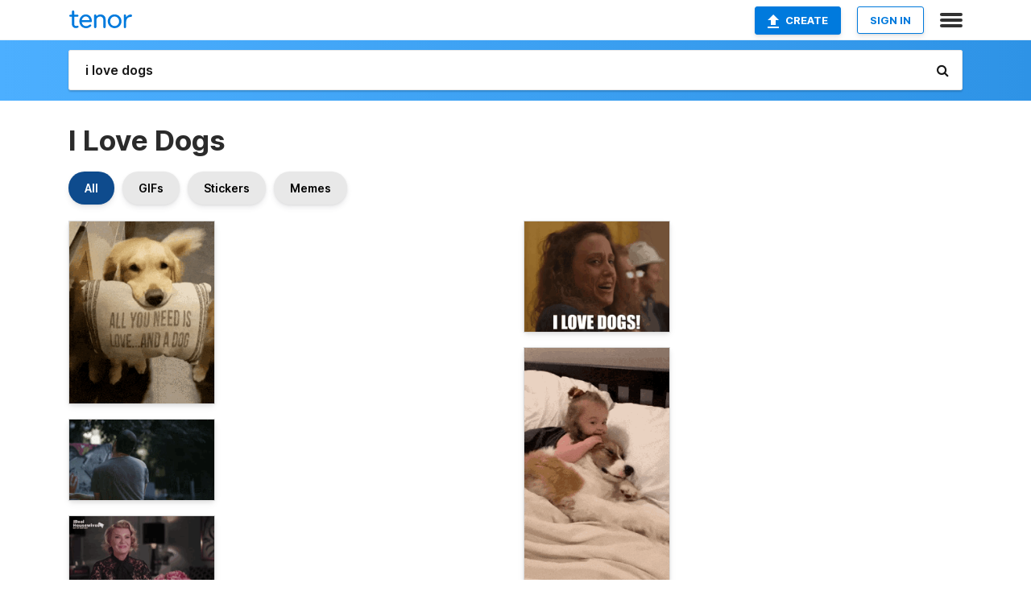

--- FILE ---
content_type: text/html; charset=utf-8
request_url: https://tenor.com/search/i-love-dogs-gifs
body_size: 35814
content:
<!DOCTYPE html>
<html lang="en" dir="ltr"><head><script id="data" type="text/x-cache" nonce="N2IwNjY4MDAtMzkxYS00ZmU3LTk0MjEtYTY5MmI1NjU4NzJh">[base64]</script><title class="dynamic">I Love Dogs GIFs | Tenor</title><link class="dynamic" rel="canonical" href="https://tenor.com/search/i-love-dogs-gifs"><meta class="dynamic" name="keywords" content="i,love,dogs,gifs,search,memes"><meta class="dynamic" name="description" content="With Tenor, maker of GIF Keyboard, add popular I Love Dogs animated GIFs to your conversations. Share the best GIFs now &gt;&gt;&gt;"><meta class="dynamic" name="twitter:title" content="I Love Dogs GIFs | Tenor"><meta class="dynamic" name="twitter:description" content="With Tenor, maker of GIF Keyboard, add popular I Love Dogs animated GIFs to your conversations. Share the best GIFs now &gt;&gt;&gt;"><meta class="dynamic" name="twitter:site" content="@gifkeyboard"><meta class="dynamic" name="twitter:app:name:iphone" content="GIF Keyboard"><meta class="dynamic" name="twitter:app:name:ipad" content="GIF Keyboard"><meta class="dynamic" name="twitter:app:name:googleplay" content="GIF Keyboard"><meta class="dynamic" name="twitter:app:id:iphone" content="917932200"><meta class="dynamic" name="twitter:app:id:ipad" content="917932200"><meta class="dynamic" name="twitter:app:id:googleplay" content="com.riffsy.FBMGIFApp"><meta class="dynamic" property="al:ios:app_name" content="GIF Keyboard"><meta class="dynamic" property="al:ios:app_store_id" content="917932200"><meta class="dynamic" property="al:android:package" content="com.riffsy.FBMGIFApp"><meta class="dynamic" property="al:android:app_name" content="GIF Keyboard"><meta class="dynamic" property="fb:app_id" content="374882289330575"><meta class="dynamic" property="og:site_name" content="Tenor"><meta class="dynamic" property="og:title" content="I Love Dogs GIFs | Tenor"><meta class="dynamic" name="apple-itunes-app" content="app-id=917932200,app-argument=https://tenor.com/search/i-love-dogs-gifs"><meta class="dynamic" name="twitter:app:url:googleplay" content="riffsy://search/i%20love%20dogs"><meta class="dynamic" property="al:android:url" content="riffsy://search/i%20love%20dogs"><link class="dynamic" rel="alternate" href="android-app://com.riffsy.FBMGIFApp/riffsy/search/i%20love%20dogs"><meta name="twitter:image" content="https://media1.tenor.com/m/VKbmZpye4bgAAAAC/cute-love.gif"><link rel="image_src" href="https://media1.tenor.com/m/VKbmZpye4bgAAAAC/cute-love.gif"><meta class="dynamic" property="og:url" content="https://media.tenor.com/VKbmZpye4bgAAAAM/cute-love.gif"><meta class="dynamic" property="og:description" content="Click to view the GIF"><meta class="dynamic" property="og:type" content="website"><meta class="dynamic" property="og:image" content="https://media.tenor.com/VKbmZpye4bgAAAAM/cute-love.gif"><meta class="dynamic" property="og:image:type" content="image/gif"><meta class="dynamic" property="og:image:width" content="220"><meta class="dynamic" property="og:image:height" content="276"><meta class="dynamic" property="og:video" content="https://media.tenor.com/VKbmZpye4bgAAAPo/cute-love.mp4"><meta class="dynamic" property="og:video:secure_url" content="https://media.tenor.com/VKbmZpye4bgAAAPo/cute-love.mp4"><meta class="dynamic" property="og:video:type" content="video/mp4"><meta class="dynamic" property="og:video:width" content="510"><meta class="dynamic" property="og:video:height" content="640"><meta class="dynamic" property="og:video" content="https://media.tenor.com/VKbmZpye4bgAAAPs/cute-love.webm"><meta class="dynamic" property="og:video:secure_url" content="https://media.tenor.com/VKbmZpye4bgAAAPs/cute-love.webm"><meta class="dynamic" property="og:video:type" content="video/webm"><meta class="dynamic" property="og:video:width" content="510"><meta class="dynamic" property="og:video:height" content="640"><script class="dynamic" type="application/ld+json">{"@context":"http:\u002F\u002Fschema.org","@type":"Article","author":"tamikins123","creator":"tamikins123","headline":"I Love Dogs GIFs | Tenor","name":"I Love Dogs GIFs | Tenor","url":"https:\u002F\u002Ftenor.com\u002Fsearch\u002Fi-love-dogs-gifs","mainEntityOfPage":"https:\u002F\u002Ftenor.com\u002Fsearch\u002Fi-love-dogs-gifs","keywords":"i,love,dogs,gifs,search,memes","dateModified":"2021-09-06T09:49:40.940Z","datePublished":"2021-09-06T09:49:40.940Z","publisher":{"@context":"http:\u002F\u002Fschema.org","@type":"Organization","name":"Tenor","logo":{"@type":"ImageObject","url":"https:\u002F\u002Ftenor.com\u002Fassets\u002Fimg\u002Ftenor-app-icon.png"},"sameAs":["https:\u002F\u002Ftwitter.com\u002Fgifkeyboard","https:\u002F\u002Fwww.facebook.com\u002Ftenorapp\u002F","https:\u002F\u002Fwww.linkedin.com\u002Fcompany\u002Ftenorinc\u002F"]},"image":{"@context":"http:\u002F\u002Fschema.org","@type":"ImageObject","author":"tamikins123","creator":"tamikins123","name":"I Love Dogs GIFs | Tenor","keywords":"i,love,dogs,gifs,search,memes","description":"With Tenor, maker of GIF Keyboard, add popular I Love Dogs animated GIFs to your conversations. Share the best GIFs now \u003E\u003E\u003E","url":"https:\u002F\u002Ftenor.com\u002Fsearch\u002Fi-love-dogs-gifs","contentUrl":"https:\u002F\u002Fmedia1.tenor.com\u002Fm\u002FVKbmZpye4bgAAAAC\u002Fcute-love.gif","thumbnailUrl":"https:\u002F\u002Fmedia.tenor.com\u002FVKbmZpye4bgAAAAe\u002Fcute-love.png","width":396,"height":498,"dateCreated":"2021-09-06T09:49:40.940Z","uploadDate":"2021-09-06T09:49:40.940Z","representativeOfPage":true},"video":{"@context":"http:\u002F\u002Fschema.org","@type":"VideoObject","author":"tamikins123","creator":"tamikins123","name":"I Love Dogs GIFs | Tenor","keywords":"i,love,dogs,gifs,search,memes","description":"With Tenor, maker of GIF Keyboard, add popular I Love Dogs animated GIFs to your conversations. Share the best GIFs now \u003E\u003E\u003E","url":"https:\u002F\u002Ftenor.com\u002Fsearch\u002Fi-love-dogs-gifs","contentUrl":"https:\u002F\u002Fmedia.tenor.com\u002FVKbmZpye4bgAAAPo\u002Fcute-love.mp4","thumbnailUrl":"https:\u002F\u002Fmedia.tenor.com\u002FVKbmZpye4bgAAAAe\u002Fcute-love.png","width":510,"height":640,"dateCreated":"2021-09-06T09:49:40.940Z","uploadDate":"2021-09-06T09:49:40.940Z","duration":"PT0M7S"}}</script><link rel="preconnect" href="https://www.googletagmanager.com"><link rel="preconnect" href="https://www.google-analytics.com"><link rel="dns-prefetch" href="//media.tenor.com"><link rel="preconnect" href="https://media.tenor.com"><link rel="stylesheet" type="text/css" href="/assets/dist/main.min.css?release=r20250506-2-master-6db99"><meta charset="UTF-8"><meta name="viewport" content="width=device-width, initial-scale=1"><link rel="manifest" href="/assets/manifest.json"><link rel="shortcut icon" type="image/png" href="/assets/img/favicon/favicon-16x16.png"><link rel="apple-touch-icon" sizes="57x57" href="/assets/img/favicon/apple-touch-icon-57x57.png"><link rel="apple-touch-icon" sizes="60x60" href="/assets/img/favicon/apple-touch-icon-60x60.png"><link rel="apple-touch-icon" sizes="72x72" href="/assets/img/favicon/apple-touch-icon-72x72.png"><link rel="icon" type="image/png" href="/assets/img/favicon/favicon-16x16.png" sizes="16x16"><link rel="icon" type="image/png" href="/assets/img/favicon/favicon-32x32.png" sizes="32x32"><link rel="search" type="application/opensearchdescription+xml" href="/opensearch.xml" title="Tenor"><link rel="alternate" hreflang="x-default" href="https://tenor.com/search/i-love-dogs-gifs"><link rel="alternate" hreflang="af" href="https://tenor.com/af/search/i-love-dogs-gifs"><link rel="alternate" hreflang="am" href="https://tenor.com/am/search/i-love-dogs-gifs"><link rel="alternate" hreflang="az" href="https://tenor.com/az/search/i-love-dogs-gifs"><link rel="alternate" hreflang="be" href="https://tenor.com/be/search/i-love-dogs-gifs"><link rel="alternate" hreflang="bg" href="https://tenor.com/bg/search/i-love-dogs-gifs"><link rel="alternate" hreflang="bn" href="https://tenor.com/bn/search/i-love-dogs-gifs"><link rel="alternate" hreflang="bs" href="https://tenor.com/bs/search/i-love-dogs-gifs"><link rel="alternate" hreflang="ca" href="https://tenor.com/ca/search/i-love-dogs-gifs"><link rel="alternate" hreflang="cs" href="https://tenor.com/cs/search/i-love-dogs-gifs"><link rel="alternate" hreflang="da" href="https://tenor.com/da/search/i-love-dogs-gifs"><link rel="alternate" hreflang="de" href="https://tenor.com/de/search/i-love-dogs-gifs"><link rel="alternate" hreflang="de-AT" href="https://tenor.com/de-AT/search/i-love-dogs-gifs"><link rel="alternate" hreflang="de-CH" href="https://tenor.com/de-CH/search/i-love-dogs-gifs"><link rel="alternate" hreflang="el" href="https://tenor.com/el/search/i-love-dogs-gifs"><link rel="alternate" hreflang="en-AU" href="https://tenor.com/en-AU/search/i-love-dogs-gifs"><link rel="alternate" hreflang="en-CA" href="https://tenor.com/en-CA/search/i-love-dogs-gifs"><link rel="alternate" hreflang="en-GB" href="https://tenor.com/en-GB/search/i-love-dogs-gifs"><link rel="alternate" hreflang="en-IE" href="https://tenor.com/en-IE/search/i-love-dogs-gifs"><link rel="alternate" hreflang="en-IN" href="https://tenor.com/en-IN/search/i-love-dogs-gifs"><link rel="alternate" hreflang="en-NZ" href="https://tenor.com/en-NZ/search/i-love-dogs-gifs"><link rel="alternate" hreflang="en-SG" href="https://tenor.com/en-SG/search/i-love-dogs-gifs"><link rel="alternate" hreflang="en-ZA" href="https://tenor.com/en-ZA/search/i-love-dogs-gifs"><link rel="alternate" hreflang="es" href="https://tenor.com/es/search/i-love-dogs-gifs"><link rel="alternate" hreflang="es-419" href="https://tenor.com/es-419/search/i-love-dogs-gifs"><link rel="alternate" hreflang="es-AR" href="https://tenor.com/es-AR/search/i-love-dogs-gifs"><link rel="alternate" hreflang="es-BO" href="https://tenor.com/es-BO/search/i-love-dogs-gifs"><link rel="alternate" hreflang="es-CL" href="https://tenor.com/es-CL/search/i-love-dogs-gifs"><link rel="alternate" hreflang="es-CO" href="https://tenor.com/es-CO/search/i-love-dogs-gifs"><link rel="alternate" hreflang="es-CR" href="https://tenor.com/es-CR/search/i-love-dogs-gifs"><link rel="alternate" hreflang="es-DO" href="https://tenor.com/es-DO/search/i-love-dogs-gifs"><link rel="alternate" hreflang="es-EC" href="https://tenor.com/es-EC/search/i-love-dogs-gifs"><link rel="alternate" hreflang="es-GT" href="https://tenor.com/es-GT/search/i-love-dogs-gifs"><link rel="alternate" hreflang="es-HN" href="https://tenor.com/es-HN/search/i-love-dogs-gifs"><link rel="alternate" hreflang="es-MX" href="https://tenor.com/es-MX/search/i-love-dogs-gifs"><link rel="alternate" hreflang="es-NI" href="https://tenor.com/es-NI/search/i-love-dogs-gifs"><link rel="alternate" hreflang="es-PA" href="https://tenor.com/es-PA/search/i-love-dogs-gifs"><link rel="alternate" hreflang="es-PE" href="https://tenor.com/es-PE/search/i-love-dogs-gifs"><link rel="alternate" hreflang="es-PR" href="https://tenor.com/es-PR/search/i-love-dogs-gifs"><link rel="alternate" hreflang="es-PY" href="https://tenor.com/es-PY/search/i-love-dogs-gifs"><link rel="alternate" hreflang="es-SV" href="https://tenor.com/es-SV/search/i-love-dogs-gifs"><link rel="alternate" hreflang="es-US" href="https://tenor.com/es-US/search/i-love-dogs-gifs"><link rel="alternate" hreflang="es-UY" href="https://tenor.com/es-UY/search/i-love-dogs-gifs"><link rel="alternate" hreflang="es-VE" href="https://tenor.com/es-VE/search/i-love-dogs-gifs"><link rel="alternate" hreflang="et" href="https://tenor.com/et/search/i-love-dogs-gifs"><link rel="alternate" hreflang="eu" href="https://tenor.com/eu/search/i-love-dogs-gifs"><link rel="alternate" hreflang="fi" href="https://tenor.com/fi/search/i-love-dogs-gifs"><link rel="alternate" hreflang="fil" href="https://tenor.com/fil/search/i-love-dogs-gifs"><link rel="alternate" hreflang="fr" href="https://tenor.com/fr/search/i-love-dogs-gifs"><link rel="alternate" hreflang="fr-CA" href="https://tenor.com/fr-CA/search/i-love-dogs-gifs"><link rel="alternate" hreflang="fr-CH" href="https://tenor.com/fr-CH/search/i-love-dogs-gifs"><link rel="alternate" hreflang="gl" href="https://tenor.com/gl/search/i-love-dogs-gifs"><link rel="alternate" hreflang="gu" href="https://tenor.com/gu/search/i-love-dogs-gifs"><link rel="alternate" hreflang="hi" href="https://tenor.com/hi/search/i-love-dogs-gifs"><link rel="alternate" hreflang="hr" href="https://tenor.com/hr/search/i-love-dogs-gifs"><link rel="alternate" hreflang="hu" href="https://tenor.com/hu/search/i-love-dogs-gifs"><link rel="alternate" hreflang="hy" href="https://tenor.com/hy/search/i-love-dogs-gifs"><link rel="alternate" hreflang="id" href="https://tenor.com/id/search/i-love-dogs-gifs"><link rel="alternate" hreflang="is" href="https://tenor.com/is/search/i-love-dogs-gifs"><link rel="alternate" hreflang="it" href="https://tenor.com/it/search/i-love-dogs-gifs"><link rel="alternate" hreflang="ja" href="https://tenor.com/ja/search/i-love-dogs-gifs"><link rel="alternate" hreflang="ka" href="https://tenor.com/ka/search/i-love-dogs-gifs"><link rel="alternate" hreflang="kk" href="https://tenor.com/kk/search/i-love-dogs-gifs"><link rel="alternate" hreflang="km" href="https://tenor.com/km/search/i-love-dogs-gifs"><link rel="alternate" hreflang="kn" href="https://tenor.com/kn/search/i-love-dogs-gifs"><link rel="alternate" hreflang="ko" href="https://tenor.com/ko/search/i-love-dogs-gifs"><link rel="alternate" hreflang="ky" href="https://tenor.com/ky/search/i-love-dogs-gifs"><link rel="alternate" hreflang="lo" href="https://tenor.com/lo/search/i-love-dogs-gifs"><link rel="alternate" hreflang="lt" href="https://tenor.com/lt/search/i-love-dogs-gifs"><link rel="alternate" hreflang="lv" href="https://tenor.com/lv/search/i-love-dogs-gifs"><link rel="alternate" hreflang="mk" href="https://tenor.com/mk/search/i-love-dogs-gifs"><link rel="alternate" hreflang="ml" href="https://tenor.com/ml/search/i-love-dogs-gifs"><link rel="alternate" hreflang="mn" href="https://tenor.com/mn/search/i-love-dogs-gifs"><link rel="alternate" hreflang="mo" href="https://tenor.com/mo/search/i-love-dogs-gifs"><link rel="alternate" hreflang="mr" href="https://tenor.com/mr/search/i-love-dogs-gifs"><link rel="alternate" hreflang="ms" href="https://tenor.com/ms/search/i-love-dogs-gifs"><link rel="alternate" hreflang="my" href="https://tenor.com/my/search/i-love-dogs-gifs"><link rel="alternate" hreflang="ne" href="https://tenor.com/ne/search/i-love-dogs-gifs"><link rel="alternate" hreflang="nl" href="https://tenor.com/nl/search/i-love-dogs-gifs"><link rel="alternate" hreflang="no" href="https://tenor.com/no/search/i-love-dogs-gifs"><link rel="alternate" hreflang="pa" href="https://tenor.com/pa/search/i-love-dogs-gifs"><link rel="alternate" hreflang="pl" href="https://tenor.com/pl/search/i-love-dogs-gifs"><link rel="alternate" hreflang="pt" href="https://tenor.com/pt/search/i-love-dogs-gifs"><link rel="alternate" hreflang="pt-BR" href="https://tenor.com/pt-BR/search/i-love-dogs-gifs"><link rel="alternate" hreflang="pt-PT" href="https://tenor.com/pt-PT/search/i-love-dogs-gifs"><link rel="alternate" hreflang="ro" href="https://tenor.com/ro/search/i-love-dogs-gifs"><link rel="alternate" hreflang="ru" href="https://tenor.com/ru/search/i-love-dogs-gifs"><link rel="alternate" hreflang="si" href="https://tenor.com/si/search/i-love-dogs-gifs"><link rel="alternate" hreflang="sk" href="https://tenor.com/sk/search/i-love-dogs-gifs"><link rel="alternate" hreflang="sl" href="https://tenor.com/sl/search/i-love-dogs-gifs"><link rel="alternate" hreflang="sq" href="https://tenor.com/sq/search/i-love-dogs-gifs"><link rel="alternate" hreflang="sr" href="https://tenor.com/sr/search/i-love-dogs-gifs"><link rel="alternate" hreflang="sr-Latn" href="https://tenor.com/sr-Latn/search/i-love-dogs-gifs"><link rel="alternate" hreflang="sv" href="https://tenor.com/sv/search/i-love-dogs-gifs"><link rel="alternate" hreflang="sw" href="https://tenor.com/sw/search/i-love-dogs-gifs"><link rel="alternate" hreflang="ta" href="https://tenor.com/ta/search/i-love-dogs-gifs"><link rel="alternate" hreflang="te" href="https://tenor.com/te/search/i-love-dogs-gifs"><link rel="alternate" hreflang="th" href="https://tenor.com/th/search/i-love-dogs-gifs"><link rel="alternate" hreflang="tl" href="https://tenor.com/tl/search/i-love-dogs-gifs"><link rel="alternate" hreflang="tr" href="https://tenor.com/tr/search/i-love-dogs-gifs"><link rel="alternate" hreflang="uk" href="https://tenor.com/uk/search/i-love-dogs-gifs"><link rel="alternate" hreflang="uz" href="https://tenor.com/uz/search/i-love-dogs-gifs"><link rel="alternate" hreflang="vi" href="https://tenor.com/vi/search/i-love-dogs-gifs"><link rel="alternate" hreflang="zh-CN" href="https://tenor.com/zh-CN/search/i-love-dogs-gifs"><link rel="alternate" hreflang="zh-HK" href="https://tenor.com/zh-HK/search/i-love-dogs-gifs"><link rel="alternate" hreflang="zh-TW" href="https://tenor.com/zh-TW/search/i-love-dogs-gifs"><link rel="alternate" hreflang="zu" href="https://tenor.com/zu/search/i-love-dogs-gifs"></head><body><script async type="text/javascript" src="/assets/dist/main.min.js?release=r20250506-2-master-6db99" fetchpriority="high"></script><div id="root"><div class="BaseApp"><div class="Banner TOSBanner hidden"><div class="container"><span class="iconfont-remove" aria-hidden="true"></span>We&#039;ve updated our <span class="linkElements"><a href="/legal-terms" rel="noopener">Terms of Service</a> and <a href="https://policies.google.com/privacy?hl=en" rel="noopener">Privacy Policy</a></span>. By continuing you agree to Tenor&#039;s <span class="linkElements"><a href="/legal-terms" rel="noopener">Terms of Service</a> and <a href="https://policies.google.com/privacy?hl=en" rel="noopener">Privacy Policy</a></span>.</div></div><div class="Banner LanguageBanner hidden"><div class="container"><span class="iconfont-remove" aria-hidden="true"></span><div>Tenor.com has been translated based on your browser&#039;s language setting. If you want to change the language, click <span class="linkElements"><button>here</button></span>.</div></div></div><nav class="NavBar"><div class="container"><span itemscope itemtype="http://schema.org/Organization"><a class="navbar-brand" itemProp="url" href="/"><img src="/assets/img/tenor-logo.svg" width="80" height="22" alt="Tenor logo" itemprop="logo"></a></span><div class="nav-buttons"><div class="account-buttons"><a class="button upload-button" href="/gif-maker?utm_source=nav-bar&amp;utm_medium=internal&amp;utm_campaign=gif-maker-entrypoints"><img src="/assets/icons/upload-icon.svg" width="14" height="17" alt="Upload icon">Create</a><button class="white-button">SIGN IN</button></div><span class=" ToggleMenu"><span class="menu-button navicon-button x ToggleMenu-button"><div class="navicon"></div></span><div class="animated NavMenu"><div class="section"><div class="header">Products</div><ul><li><a href="https://apps.apple.com/app/apple-store/id917932200?pt=39040802&amp;ct=NavGifKeyboard&amp;mt=8" rel="noopener">GIF Keyboard</a></li><li><a href="https://play.google.com/store/apps/details?id=com.riffsy.FBMGIFApp" rel="noopener">Android</a></li><li><a href="/contentpartners">Content Partners</a></li></ul></div><div class="section"><div class="header">Explore</div><ul><li><button>Language</button></li><li><a href="/reactions">Reaction GIFs</a></li><li><a href="/explore">Explore GIFs</a></li></ul></div><div class="section"><div class="header">Company</div><ul><li><a href="/about-us">About</a></li><li><a href="/press">Press</a></li><li><a href="https://blog.tenor.com/" rel="noopener">Blog</a></li><li><a href="https://support.google.com/tenor" rel="noopener">FAQ</a></li><li><a href="/legal-terms">Terms and Privacy</a></li><li><a href="/assets/dist/licenses.txt" rel="noopener">Website Licenses</a></li><li><a href="https://support.google.com/tenor/gethelp?hl=en" rel="noopener">Contact Us</a></li></ul></div><div class="section"><div class="header">API</div><ul><li><a href="/gifapi" rel="noopener">Tenor GIF API</a></li><li><a href="https://developers.google.com/tenor/guides/endpoints" rel="noopener">GIF API Documentation</a></li><li><a href="/gifapi/unity-ar-gif-sdk" rel="noopener">Unity AR SDK</a></li></ul></div></div></span></div></div></nav><div class="TopBarComponent TopSearchBar"><div class="TopBar"><div class="container"><a class="navbar-brand" itemProp="url" href="/"><img src="/assets/img/tenor-logo-white.svg" width="80" height="22" alt="Tenor logo" itemprop="logo"></a><div class="search-bar-wrapper"><form class="SearchBar"><input name="q" value="i love dogs" placeholder="Search for GIFs and Stickers" autocomplete="off"><span class="iconfont-search" aria-hidden="true"></span></form></div></div></div></div><div class="SearchPage container page"><!--!--><div class="gallery-container" itemscope itemtype="http://schema.org/ImageGallery"><meta itemprop="url" content="https://tenor.com/search/i-love-dogs-gifs"><meta itemprop="mainEntityOfPage" content="https://tenor.com/search/i-love-dogs-gifs"><meta itemprop="keywords" content="i,love,dogs,gifs,search,memes"><meta itemprop="headline" content="I Love Dogs GIFs | Tenor"><meta itemprop="name" content="I Love Dogs GIFs | Tenor"><h1>I Love Dogs</h1><div class="search"><div class="UniversalSearchFormatToggle"><a class="UniversalSearchFormatToggleButton selected" href="/search/i-love-dogs-gifs">All</a><a class="UniversalSearchFormatToggleButton" href="/search/i-love-dogs-gifs?format=gifs">GIFs</a><a class="UniversalSearchFormatToggleButton" href="/search/i-love-dogs-gifs?format=stickers">Stickers</a><a class="UniversalSearchFormatToggleButton" href="/search/i-love-dogs-gifs?format=memes">Memes</a></div><div class="UniversalGifList" style="height:6100.272727272728px;"><div class="column"><figure class="UniversalGifListItem clickable" data-index="0" data-width="220" data-height="276" style="top:0px;"><a href="/view/cute-love-dog-gif-22976879"><div class="Gif"><picture><source media="(max-width:840px)" type="video/mp4" srcset="https://media.tenor.com/VKbmZpye4bgAAAP1/cute-love.mp4 166w"><source media="(max-width:840px)" type="image/webp" srcset="https://media.tenor.com/VKbmZpye4bgAAAA1/cute-love.webp 160w"><img src="https://media.tenor.com/VKbmZpye4bgAAAAM/cute-love.gif" width="180" height="225.81818181818184" alt="a dog holding a pillow that says i need is da dog" loading="lazy"></picture></div><div class="overlay"></div></a><div class="actions"><span class="GifFavButton FavButton" aria-hidden="true"></span></div><figcaption class="tags"><ul><li><a href="/search/cute-gifs">#cute</a></li><li><a href="/search/love-gifs">#love</a></li><li><a href="/search/dog-gifs">#dog</a></li></ul></figcaption><!--!--></figure><figure class="UniversalGifListItem clickable" data-index="3" data-width="220" data-height="123" style="top:245.81818181818184px;"><a href="/view/amirlotan-roy-kafri-man-best-friend-dog-dogs-gif-15562401"><div class="Gif"><picture><source type="video/mp4" srcset="https://media.tenor.com/J5p3AsTYHs0AAAP1/amirlotan-roy-kafri.mp4 232w"><source media="(max-width:840px)" type="image/webp" srcset="https://media.tenor.com/J5p3AsTYHs0AAAA1/amirlotan-roy-kafri.webp 200w"><img src="https://media.tenor.com/J5p3AsTYHs0AAAAM/amirlotan-roy-kafri.gif" width="180" height="100.63636363636364" alt="Amirlotan Roy Kafri GIF" loading="lazy"></picture></div><div class="overlay"></div></a><div class="actions"><span class="GifFavButton FavButton" aria-hidden="true"></span></div><figcaption class="tags"><ul><li><a href="/search/amirlotan-gifs">#amirlotan</a></li><li><a href="/search/roy-kafri-gifs">#Roy-Kafri</a></li></ul></figcaption><!--!--></figure><figure class="UniversalGifListItem clickable" data-index="4" data-width="220" data-height="124" style="top:366.4545454545455px;"><a href="/view/real-housewives-housewives-bravo-bravo-tv-real-housewives-out-of-context-gif-21445436"><div class="Gif"><picture><source media="(max-width:840px)" type="image/webp" srcset="https://media.tenor.com/Hop6QG28d0sAAAA1/real-housewives-housewives.webp 200w"><img src="https://media.tenor.com/Hop6QG28d0sAAAAM/real-housewives-housewives.gif" width="180" height="101.45454545454547" alt="a woman says i love dogs more than i love people in front of a vase of pink roses" loading="lazy"></picture></div><div class="overlay"></div></a><div class="actions"><span class="GifFavButton FavButton" aria-hidden="true"></span></div><figcaption class="tags"><ul><li><a href="/search/real-housewives-gifs">#Real-Housewives</a></li><li><a href="/search/housewives-gifs">#housewives</a></li><li><a href="/search/bravo-gifs">#bravo</a></li></ul></figcaption><!--!--></figure><figure class="UniversalGifListItem clickable" data-index="5" data-width="220" data-height="316" style="top:487.909090909091px;"><a href="/view/dog-pup-puppy-doggy-heart-gif-15872222"><div class="Gif"><picture><source media="(max-width:840px)" type="image/webp" srcset="https://media.tenor.com/lmkzmjCz3c4AAAA1/dog-pup.webp 140w"><img src="https://media.tenor.com/lmkzmjCz3c4AAAAM/dog-pup.gif" width="180" height="258.54545454545456" alt="a black and white puppy is holding a red heart in its paw" loading="lazy"></picture></div><div class="overlay"></div></a><div class="actions"><span class="GifFavButton FavButton" aria-hidden="true"></span></div><figcaption class="tags"><ul><li><a href="/search/dog-gifs">#dog</a></li><li><a href="/search/pup-gifs">#pup</a></li><li><a href="/search/puppy-gifs">#puppy</a></li><li><a href="/search/doggy-gifs">#doggy</a></li></ul></figcaption><!--!--></figure><figure class="UniversalGifListItem clickable" data-index="8" data-width="220" data-height="220" style="top:766.4545454545455px;"><a href="/view/joyfully-dog-good-dog-good-boy-black-dog-brown-dog-gif-16052980"><div class="Sticker"><img src="https://media.tenor.com/RztvU_3p7n4AAAAm/joyfully-dog-good-dog.webp" width="180" height="180" alt="a drawing of a dog with the name alwin jolliffe on it" loading="lazy"></div><div class="overlay"></div></a><figcaption class="tags"><ul><li><a href="/search/joyfully-dog-gifs">#Joyfully-Dog</a></li><li><a href="/search/good-dog-gifs">#Good-Dog</a></li><li><a href="/search/good-boy-gifs">#Good-Boy</a></li></ul></figcaption><!--!--></figure><figure class="UniversalGifListItem clickable" data-index="10" data-width="220" data-height="220" style="top:966.4545454545455px;"><a href="/view/pawsum-playpawsum-kiss-puppy-love-dog-gif-8766400980402045942"><div class="Sticker"><img src="https://media.tenor.com/eaiDPsuAA_YAAAAm/pawsum-playpawsum.webp" width="180" height="180" alt="a black and white dog kissing each other with red hearts in the background" loading="lazy"></div><div class="overlay"></div></a><figcaption class="tags"><ul><li><a href="/search/pawsum-gifs">#PAWSUM</a></li><li><a href="/search/playpawsum-gifs">#PLAYPAWSUM</a></li><li><a href="/search/kiss-gifs">#KISS</a></li><li><a href="/search/puppy-love-gifs">#PUPPY-LOVE</a></li></ul></figcaption><!--!--></figure><figure class="UniversalGifListItem clickable" data-index="12" data-width="220" data-height="308" style="top:1166.4545454545455px;"><a href="/view/[base64]"><div class="Gif"><picture><source type="video/mp4" srcset="https://media.tenor.com/FLof52JjN7YAAAP1/puppy-hugs-for-you-cuddles-cute-puppy-hug-love-petjuvenate-pj-love-doggo-pup-hug.mp4 230w"><source media="(max-width:840px)" type="image/webp" srcset="https://media.tenor.com/FLof52JjN7YAAAA1/puppy-hugs-for-you-cuddles-cute-puppy-hug-love-petjuvenate-pj-love-doggo-pup-hug.webp 144w"><img src="https://media.tenor.com/FLof52JjN7YAAAAM/puppy-hugs-for-you-cuddles-cute-puppy-hug-love-petjuvenate-pj-love-doggo-pup-hug.gif" width="180" height="252.00000000000003" alt="a picture of a puppy with the words puppy hugs for you behind it" loading="lazy"></picture></div><div class="overlay"></div></a><div class="actions"><span class="GifFavButton FavButton" aria-hidden="true"></span></div><figcaption class="tags"><ul><li><a href="/search/puppy-hugs-for-you-gifs">#puppy-hugs-for-you</a></li></ul></figcaption><!--!--></figure><figure class="UniversalGifListItem clickable" data-index="14" data-width="220" data-height="220" style="top:1438.4545454545455px;"><a href="/view/loucoinonsol-loucoin-lou-heart-love-gif-8015751255146879436"><div class="Gif"><picture><source type="video/mp4" srcset="https://media.tenor.com/bz2rTBrr2cwAAAP1/loucoinonsol-loucoin.mp4 320w"><source media="(max-width:840px)" type="image/webp" srcset="https://media.tenor.com/bz2rTBrr2cwAAAA1/loucoinonsol-loucoin.webp 200w"><img src="https://media.tenor.com/bz2rTBrr2cwAAAAM/loucoinonsol-loucoin.gif" width="180" height="180" alt="a dog wearing a green hat is looking up at a pink heartbeat" loading="lazy"></picture></div><div class="overlay"></div></a><div class="actions"><span class="GifFavButton FavButton" aria-hidden="true"></span></div><figcaption class="tags"><ul><li><a href="/search/loucoinonsol-gifs">#loucoinonsol</a></li><li><a href="/search/loucoin-gifs">#loucoin</a></li><li><a href="/search/lou-gifs">#lou</a></li><li><a href="/search/heart-gifs">#heart</a></li></ul></figcaption><!--!--></figure><figure class="UniversalGifListItem clickable" data-index="16" data-width="516" data-height="715" style="top:1638.4545454545455px;"><a href="/gif-maker?utm_source=search-page&amp;utm_medium=internal&amp;utm_campaign=gif-maker-entrypoints"><div class="Gif Card" style="font-size:12.47093023255814px;height:249.4186046511628px;"><div class="header"><p>Click here</p><p>to upload to Tenor</p></div><picture><source type="video/mp4" srcset="/assets/img/gif-maker-entrypoints/search-entrypoint-optimized.mp4 516w"><source type="image/webp" srcset="/assets/img/gif-maker-entrypoints/search-entrypoint-optimized.webp 516w"><img src="/assets/img/gif-maker-entrypoints/search-entrypoint-optimized.gif" width="180" height="146.51162790697674" loading="lazy"></picture><div class="footer"><p>Upload your own GIFs</p></div></div><div class="overlay"></div></a><figcaption class="tags"><ul></ul></figcaption><!--!--></figure><figure class="UniversalGifListItem clickable" data-index="18" data-width="165" data-height="231" style="top:1907.8731501057082px;"><a href="/view/i-love-you-with-all-love-you-amor-be-my-valentine-gif-6011638625995798225"><div class="Gif"><picture><source type="video/mp4" srcset="https://media.tenor.com/U22herR_NtEAAAP1/i-love-you-with-all.mp4 230w"><source media="(max-width:840px)" type="image/webp" srcset="https://media.tenor.com/U22herR_NtEAAAA1/i-love-you-with-all.webp 144w"><img src="https://media.tenor.com/U22herR_NtEAAAAM/i-love-you-with-all.gif" width="180" height="251.99999999999997" alt="a greeting card that says with all my hearts i love you with a dog on its hind legs" loading="lazy"></picture></div><div class="overlay"></div></a><div class="actions"><span class="GifFavButton FavButton" aria-hidden="true"></span></div><figcaption class="tags"><ul><li><a href="/search/i-love-you-gifs">#i-love-you</a></li><li><a href="/search/with-all-gifs">#with-all</a></li><li><a href="/search/love-you-gifs">#love-you</a></li><li><a href="/search/amor-gifs">#Amor</a></li></ul></figcaption><!--!--></figure><figure class="UniversalGifListItem clickable" data-index="21" data-width="165" data-height="184" style="top:2179.873150105708px;"><a href="/view/i-love-you-dogs-cats-gif-14311325987519395938"><div class="Gif"><picture><source type="video/mp4" srcset="https://media.tenor.com/xpwLKTbo-GIAAAP1/i-love-you-dogs.mp4 288w"><source type="image/webp" srcset="https://media.tenor.com/xpwLKTbo-GIAAAA1/i-love-you-dogs.webp 180w"><img src="https://media.tenor.com/xpwLKTbo-GIAAAAM/i-love-you-dogs.gif" width="180" height="200.72727272727272" alt="a dog and a cat are sitting next to each other on a chair ." loading="lazy"></picture></div><div class="overlay"></div></a><div class="actions"><span class="GifFavButton FavButton" aria-hidden="true"></span></div><figcaption class="tags"><ul><li><a href="/search/i-love-you-gifs">#i-love-you</a></li><li><a href="/search/dogs-gifs">#dogs</a></li><li><a href="/search/cats-gifs">#cats</a></li></ul></figcaption><!--!--></figure><figure class="UniversalGifListItem clickable" data-index="23" data-width="220" data-height="220" style="top:2400.6004228329807px;"><a href="/view/kissing-my-dog-viralhog-i-love-my-dog-giving-my-dog-a-kiss-gif-27384536"><div class="Gif"><picture><source media="(max-width:840px)" type="video/mp4" srcset="https://media.tenor.com/x4qlIeaoWCIAAAP1/kissing-my-dog-viralhog.mp4 208w"><source media="(max-width:840px)" type="image/webp" srcset="https://media.tenor.com/x4qlIeaoWCIAAAA1/kissing-my-dog-viralhog.webp 200w"><img src="https://media.tenor.com/x4qlIeaoWCIAAAAM/kissing-my-dog-viralhog.gif" width="180" height="180" alt="a man kissing a dog with the words viralhog on the bottom right" loading="lazy"></picture></div><div class="overlay"></div></a><div class="actions"><span class="GifFavButton FavButton" aria-hidden="true"></span></div><figcaption class="tags"><ul><li><a href="/search/kissing-my-dog-gifs">#Kissing-My-Dog</a></li><li><a href="/search/viralhog-gifs">#viralhog</a></li></ul></figcaption><!--!--></figure><figure class="UniversalGifListItem clickable" data-index="25" data-width="220" data-height="308" style="top:2600.6004228329807px;"><a href="/view/iykyk-iykyk-y&#039;all-a-fur-baby-dog-my-baby-talk-dog-mom-a-you-did-what-funny-dog-gif-boop-bork-blep-boof-and-hound-dog-have-a-pawsome-day-dog-speak-gif-3458241031469238674"><div class="Gif"><picture><source type="video/mp4" srcset="https://media.tenor.com/L_4j5URniZIAAAP1/iykyk-iykyk-y%27all.mp4 230w"><source media="(max-width:840px)" type="image/webp" srcset="https://media.tenor.com/L_4j5URniZIAAAA1/iykyk-iykyk-y%27all.webp 144w"><img src="https://media.tenor.com/L_4j5URniZIAAAAM/iykyk-iykyk-y%27all.gif" width="180" height="252.00000000000003" alt="a picture of a brown dog with the words iykyk written on it" loading="lazy"></picture></div><div class="overlay"></div></a><div class="actions"><span class="GifFavButton FavButton" aria-hidden="true"></span></div><figcaption class="tags"><ul><li><a href="/search/iykyk-gifs">#IYKYK</a></li><li><a href="/search/iykyk-y&#039;all-gifs">#IYKYK-y&#039;all</a></li></ul></figcaption><!--!--></figure><figure class="UniversalGifListItem clickable" data-index="27" data-width="220" data-height="236" style="top:2872.6004228329807px;"><a href="/view/cute-dogs-dog-smile-dog-memes-dog-love-gif-8719292216238546460"><div class="Sticker"><img src="https://media.tenor.com/eQEmEum6HhwAAAAm/cute-dogs.webp" width="180" height="193.0909090909091" alt="a small dog wearing a helmet and goggles" loading="lazy"></div><div class="overlay"></div></a><figcaption class="tags"><ul><li><a href="/search/cute-gifs">#cute</a></li><li><a href="/search/dogs-gifs">#dogs</a></li><li><a href="/search/dog-smile-gifs">#dog-smile</a></li><li><a href="/search/dog-memes-gifs">#dog-memes</a></li></ul></figcaption><!--!--></figure><figure class="UniversalGifListItem clickable" data-index="29" data-width="220" data-height="308" style="top:3085.6913319238897px;"><a href="/view/thank-you-love-thank-you-i-love-you-grateful-so-grateful-amor-gif-14308981861925713439"><div class="Gif"><picture><source type="video/mp4" srcset="https://media.tenor.com/xpO3MPGW9h8AAAP1/thank-you-love-thank-you-i-love-you.mp4 230w"><source media="(max-width:840px)" type="image/webp" srcset="https://media.tenor.com/xpO3MPGW9h8AAAA1/thank-you-love-thank-you-i-love-you.webp 144w"><img src="https://media.tenor.com/xpO3MPGW9h8AAAAM/thank-you-love-thank-you-i-love-you.gif" width="180" height="252.00000000000003" alt="a picture of a dog with the words thank you on it" loading="lazy"></picture></div><div class="overlay"></div></a><div class="actions"><span class="GifFavButton FavButton" aria-hidden="true"></span></div><figcaption class="tags"><ul><li><a href="/search/thank-you-love-gifs">#thank-you-love</a></li></ul></figcaption><!--!--></figure><figure class="UniversalGifListItem clickable" data-index="31" data-width="165" data-height="231" style="top:3357.6913319238897px;"><a href="/view/[base64]"><div class="Gif"><picture><source type="video/mp4" srcset="https://media.tenor.com/X1y_B8wG6msAAAP1/status-shopping-mode-status.mp4 230w"><source media="(max-width:840px)" type="image/webp" srcset="https://media.tenor.com/X1y_B8wG6msAAAA1/status-shopping-mode-status.webp 144w"><img src="https://media.tenor.com/X1y_B8wG6msAAAAM/status-shopping-mode-status.gif" width="180" height="251.99999999999997" alt="a dog wearing sunglasses and holding shopping bags with the words status shopping mode written above it" loading="lazy"></picture></div><div class="overlay"></div></a><div class="actions"><span class="GifFavButton FavButton" aria-hidden="true"></span></div><figcaption class="tags"><ul><li><a href="/search/status-shopping-mode-gifs">#status-shopping-mode</a></li><li><a href="/search/status-gifs">#status</a></li></ul></figcaption><!--!--></figure><figure class="UniversalGifListItem clickable" data-index="33" data-width="220" data-height="308" style="top:3629.6913319238897px;"><a href="/view/[base64]"><div class="Gif"><picture><source type="video/mp4" srcset="https://media.tenor.com/-B8zuw7kHssAAAP1/respect-give-you-respect-love-dog-cute-gif.mp4 230w"><source media="(max-width:840px)" type="image/webp" srcset="https://media.tenor.com/-B8zuw7kHssAAAA1/respect-give-you-respect-love-dog-cute-gif.webp 144w"><img src="https://media.tenor.com/-B8zuw7kHssAAAAM/respect-give-you-respect-love-dog-cute-gif.gif" width="180" height="252.00000000000003" alt="a picture of a dog with respect written on the top" loading="lazy"></picture></div><div class="overlay"></div></a><div class="actions"><span class="GifFavButton FavButton" aria-hidden="true"></span></div><figcaption class="tags"><ul><li><a href="/search/respect-gifs">#respect</a></li></ul></figcaption><!--!--></figure><figure class="UniversalGifListItem clickable" data-index="35" data-width="220" data-height="308" style="top:3901.6913319238897px;"><a href="/view/[base64]"><div class="Gif"><picture><source type="video/mp4" srcset="https://media.tenor.com/zbbWcg78D8UAAAP1/good-lord-willing-creek-dont-rise-hope-wishes-good-pray-for-good-praying-good-results-no-hassles-pj-soft-chews-hugs-kisses-love.mp4 230w"><source media="(max-width:840px)" type="image/webp" srcset="https://media.tenor.com/zbbWcg78D8UAAAA1/good-lord-willing-creek-dont-rise-hope-wishes-good-pray-for-good-praying-good-results-no-hassles-pj-soft-chews-hugs-kisses-love.webp 144w"><img src="https://media.tenor.com/zbbWcg78D8UAAAAM/good-lord-willing-creek-dont-rise-hope-wishes-good-pray-for-good-praying-good-results-no-hassles-pj-soft-chews-hugs-kisses-love.gif" width="180" height="252.00000000000003" alt="a picture of a dog with the words good lord willin and the creek don t rise" loading="lazy"></picture></div><div class="overlay"></div></a><div class="actions"><span class="GifFavButton FavButton" aria-hidden="true"></span></div><figcaption class="tags"><ul></ul></figcaption><!--!--></figure><figure class="UniversalGifListItem clickable" data-index="37" data-width="220" data-height="308" style="top:4173.69133192389px;"><a href="/view/bork-cute-doggo-cute-puppy-dog-lingo-dog-speak-gif-9787637742529883583"><div class="Gif"><picture><source type="video/mp4" srcset="https://media.tenor.com/h9Ssq3GzLb8AAAP1/bork-cute-doggo.mp4 230w"><source media="(max-width:840px)" type="image/webp" srcset="https://media.tenor.com/h9Ssq3GzLb8AAAA1/bork-cute-doggo.webp 144w"><img src="https://media.tenor.com/h9Ssq3GzLb8AAAAM/bork-cute-doggo.gif" width="180" height="252.00000000000003" alt="a picture of a dog with the words &quot; do n&#039;t whine be myne &quot; above it" loading="lazy"></picture></div><div class="overlay"></div></a><div class="actions"><span class="GifFavButton FavButton" aria-hidden="true"></span></div><figcaption class="tags"><ul><li><a href="/search/bork-gifs">#bork</a></li><li><a href="/search/cute-doggo-gifs">#cute-doggo</a></li><li><a href="/search/cute-puppy-gifs">#cute-puppy</a></li></ul></figcaption><!--!--></figure><figure class="UniversalGifListItem clickable" data-index="39" data-width="220" data-height="210" style="top:4445.69133192389px;"><a href="/view/excited-omg-i-love-you-excited-to-see-you-wag-tail-gif-14656833"><div class="Sticker"><img src="https://media.tenor.com/mgWKsgYDXFwAAAAm/excited-omg.webp" width="180" height="171.81818181818184" alt="a close up of a dog laying down with its eyes closed on a white background ." loading="lazy"></div><div class="overlay"></div></a><figcaption class="tags"><ul><li><a href="/search/excited-gifs">#excited</a></li><li><a href="/search/omg-gifs">#omg</a></li><li><a href="/search/i-love-you-gifs">#I-Love-You</a></li></ul></figcaption><!--!--></figure><figure class="UniversalGifListItem clickable" data-index="41" data-width="220" data-height="220" style="top:4637.509513742072px;"><a href="/view/collar-aparna-tommy-mydoodlesateme-best-friend-gif-16730426"><div class="Sticker"><img src="https://media.tenor.com/vM36qOhnLqkAAAAm/collar-aparna.webp" width="180" height="180" alt="a cartoon drawing of a dog with big eyes" loading="lazy"></div><div class="overlay"></div></a><figcaption class="tags"><ul><li><a href="/search/collar-gifs">#collar</a></li><li><a href="/search/aparna-gifs">#aparna</a></li><li><a href="/search/tommy-gifs">#tommy</a></li></ul></figcaption><!--!--></figure><figure class="UniversalGifListItem clickable" data-index="43" data-width="165" data-height="214" style="top:4837.509513742072px;"><a href="/view/i-love-you-national-pet-day-april-11-dog-cat-gif-10490466776872364250"><div class="Gif"><picture><source type="video/mp4" srcset="https://media.tenor.com/kZWf8-ODqNoAAAP1/i-love-you-national-pet-day.mp4 248w"><source media="(max-width:840px)" type="image/webp" srcset="https://media.tenor.com/kZWf8-ODqNoAAAA1/i-love-you-national-pet-day.webp 156w"><img src="https://media.tenor.com/kZWf8-ODqNoAAAAM/i-love-you-national-pet-day.gif" width="180" height="233.45454545454544" alt="a drawing of a pug and a cat with the words &quot; i love you &quot; on the bottom" loading="lazy"></picture></div><div class="overlay"></div></a><div class="actions"><span class="GifFavButton FavButton" aria-hidden="true"></span></div><figcaption class="tags"><ul><li><a href="/search/i-love-you-gifs">#i-love-you</a></li><li><a href="/search/national-pet-day-gifs">#national-pet-day</a></li></ul></figcaption><!--!--></figure><figure class="UniversalGifListItem clickable" data-index="45" data-width="220" data-height="308" style="top:5090.964059196617px;"><a href="/view/you-are-a-fur-baby-dog-my-baby-talk-dog-mom-a-you-did-what-funny-dog-gif-boop-bork-blep-boof-and-hound-dog-have-a-pawsome-day-dog-speak-henlo-hooman-fren-gif-13706311563540048880"><div class="Gif"><picture><source type="video/mp4" srcset="https://media.tenor.com/vjaZv3WiK_AAAAP1/you-are-a-fur-baby-dog-my-baby-talk-dog-mom.mp4 230w"><source media="(max-width:840px)" type="image/webp" srcset="https://media.tenor.com/vjaZv3WiK_AAAAA1/you-are-a-fur-baby-dog-my-baby-talk-dog-mom.webp 144w"><img src="https://media.tenor.com/vjaZv3WiK_AAAAAM/you-are-a-fur-baby-dog-my-baby-talk-dog-mom.gif" width="180" height="252.00000000000003" alt="a picture of a dog wearing sunglasses with the words u ar written above it" loading="lazy"></picture></div><div class="overlay"></div></a><div class="actions"><span class="GifFavButton FavButton" aria-hidden="true"></span></div><figcaption class="tags"><ul><li><a href="/search/you-are-gifs">#you-are</a></li></ul></figcaption><!--!--></figure><figure class="UniversalGifListItem clickable" data-index="47" data-width="220" data-height="308" style="top:5362.964059196617px;"><a href="/view/i-love-you-uncle-love-you-uncle-happy-birthday-uncle-with-love-uncle-amor-gif-12690103128248065795"><div class="Gif"><picture><source type="video/mp4" srcset="https://media.tenor.com/sBxNj2JMnwMAAAP1/i-love-you-uncle-love-you-uncle.mp4 230w"><source media="(max-width:840px)" type="image/webp" srcset="https://media.tenor.com/sBxNj2JMnwMAAAA1/i-love-you-uncle-love-you-uncle.webp 144w"><img src="https://media.tenor.com/sBxNj2JMnwMAAAAM/i-love-you-uncle-love-you-uncle.gif" width="180" height="252.00000000000003" alt="a poster that says i love you uncle with a dog" loading="lazy"></picture></div><div class="overlay"></div></a><div class="actions"><span class="GifFavButton FavButton" aria-hidden="true"></span></div><figcaption class="tags"><ul><li><a href="/search/i-love-you-uncle-gifs">#i-love-you-uncle</a></li><li><a href="/search/love-you-uncle-gifs">#love-you-uncle</a></li></ul></figcaption><!--!--></figure><figure class="UniversalGifListItem clickable" data-index="49" data-width="165" data-height="231" style="top:5634.964059196617px;"><a href="/view/i-love-you-to-you-are-my-you-are-my-world-you-are-you-are-am-gif-2221924154909202436"><div class="Gif"><picture><source type="video/mp4" srcset="https://media.tenor.com/HtXcPyM5GAQAAAP1/i-love-you-to-you-are-my.mp4 230w"><source media="(max-width:840px)" type="image/webp" srcset="https://media.tenor.com/HtXcPyM5GAQAAAA1/i-love-you-to-you-are-my.webp 144w"><img src="https://media.tenor.com/HtXcPyM5GAQAAAAM/i-love-you-to-you-are-my.gif" width="180" height="251.99999999999997" alt="a poster with two dogs and the words i love u2 da moonz and back" loading="lazy"></picture></div><div class="overlay"></div></a><div class="actions"><span class="GifFavButton FavButton" aria-hidden="true"></span></div><figcaption class="tags"><ul><li><a href="/search/i-love-you-to-gifs">#i-love-you-to</a></li><li><a href="/search/you-are-my-gifs">#you-are-my</a></li></ul></figcaption><!--!--></figure></div><div class="column"><figure class="UniversalGifListItem clickable" data-index="1" data-width="220" data-height="168" style="top:0px;"><a href="/view/lauren-lopez-i-love-dogs-dogs-love-dogs-tcb-gif-22484857"><div class="Gif"><picture><source type="video/mp4" srcset="https://media.tenor.com/M83r90kQRnkAAAP1/lauren-lopez-i-love-dogs.mp4 320w"><source media="(max-width:840px)" type="image/webp" srcset="https://media.tenor.com/M83r90kQRnkAAAA1/lauren-lopez-i-love-dogs.webp 200w"><img src="https://media.tenor.com/M83r90kQRnkAAAAM/lauren-lopez-i-love-dogs.gif" width="180" height="137.45454545454547" alt="a woman is smiling and saying i love dogs" loading="lazy"></picture></div><div class="overlay"></div></a><div class="actions"><span class="GifFavButton FavButton" aria-hidden="true"></span></div><figcaption class="tags"><ul><li><a href="/search/lauren-lopez-gifs">#Lauren-Lopez</a></li><li><a href="/search/i-love-dogs-gifs">#I-Love-Dogs</a></li><li><a href="/search/dogs-gifs">#dogs</a></li></ul></figcaption><!--!--></figure><figure class="UniversalGifListItem clickable" data-index="2" data-width="220" data-height="391" style="top:157.45454545454547px;"><a href="/view/good-morning-love-dog-gif-25340651"><div class="Gif"><picture><source media="(max-width:840px)" type="video/mp4" srcset="https://media.tenor.com/Idzm5hX9o4gAAAP1/good-morning.mp4 132w"><source media="(max-width:840px)" type="image/webp" srcset="https://media.tenor.com/Idzm5hX9o4gAAAA1/good-morning.webp 114w"><img src="https://media.tenor.com/Idzm5hX9o4gAAAAM/good-morning.gif" width="180" height="319.90909090909093" alt="a little girl laying on a bed with a dog" loading="lazy"></picture></div><div class="overlay"></div></a><div class="actions"><span class="GifFavButton FavButton" aria-hidden="true"></span></div><figcaption class="tags"><ul><li><a href="/search/good-gifs">#good</a></li><li><a href="/search/morning-gifs">#morning</a></li><li><a href="/search/love-gifs">#love</a></li><li><a href="/search/dog-gifs">#dog</a></li></ul></figcaption><!--!--></figure><figure class="UniversalGifListItem clickable" data-index="6" data-width="165" data-height="208" style="top:497.3636363636364px;"><a href="/view/i-love-dogs-gif-127312685814884603"><div class="Gif"><picture><source type="video/mp4" srcset="https://media.tenor.com/AcRONpVlqPsAAAP1/i-love-dogs.mp4 256w"><source media="(max-width:840px)" type="image/webp" srcset="https://media.tenor.com/AcRONpVlqPsAAAA1/i-love-dogs.webp 160w"><img src="https://media.tenor.com/AcRONpVlqPsAAAAM/i-love-dogs.gif" width="180" height="226.90909090909088" alt="a dog in a chucky costume is holding a knife in its paw ." loading="lazy"></picture></div><div class="overlay"></div></a><div class="actions"><span class="GifFavButton FavButton" aria-hidden="true"></span></div><figcaption class="tags"><ul><li><a href="/search/i-love-dogs-gifs">#I-Love-Dogs</a></li></ul></figcaption><!--!--></figure><figure class="UniversalGifListItem clickable" data-index="7" data-width="220" data-height="223" style="top:744.2727272727273px;"><a href="/view/dog-doggo-heart-cute-adorable-gif-17679665"><div class="Gif"><picture><source media="(max-width:840px)" type="video/mp4" srcset="https://media.tenor.com/AIyBbH9ZpAwAAAP1/dog-doggo.mp4 186w"><source media="(max-width:840px)" type="image/webp" srcset="https://media.tenor.com/AIyBbH9ZpAwAAAA1/dog-doggo.webp 198w"><img src="https://media.tenor.com/AIyBbH9ZpAwAAAAM/dog-doggo.gif" width="180" height="182.45454545454547" alt="a person making a heart shape with their hands in front of a dog that is wearing a sweater that says petcollective" loading="lazy"></picture></div><div class="overlay"></div></a><div class="actions"><span class="GifFavButton FavButton" aria-hidden="true"></span></div><figcaption class="tags"><ul><li><a href="/search/dog-gifs">#dog</a></li><li><a href="/search/doggo-gifs">#doggo</a></li><li><a href="/search/heart-gifs">#heart</a></li><li><a href="/search/cute-gifs">#cute</a></li></ul></figcaption><!--!--></figure><figure class="UniversalGifListItem clickable" data-index="9" data-width="220" data-height="220" style="top:946.7272727272727px;"><a href="/view/i-love-you-love-love-you-ily-dog-gif-6093103805054832859"><div class="Sticker"><img src="https://media.tenor.com/VI8NoMff0NsAAAAm/i-love-you-love.webp" width="180" height="180" alt="a penguin and a dog are sitting next to each other with the words i love you below them" loading="lazy"></div><div class="overlay"></div></a><figcaption class="tags"><ul><li><a href="/search/i-love-you-gifs">#i-love-you</a></li><li><a href="/search/love-gifs">#love</a></li><li><a href="/search/love-you-gifs">#love-you</a></li><li><a href="/search/ily-gifs">#ily</a></li></ul></figcaption><!--!--></figure><figure class="UniversalGifListItem clickable" data-index="11" data-width="220" data-height="297" style="top:1146.7272727272727px;"><a href="/view/rua-dog-lover-are-you-a-dog-lover-dog-smirk-smile-gif-16509566"><div class="Gif"><picture><source media="(max-width:840px)" type="video/mp4" srcset="https://media.tenor.com/57R5OmLYGJ4AAAP1/rua-dog-lover-are-you-a-dog-lover.mp4 166w"><source media="(max-width:840px)" type="image/webp" srcset="https://media.tenor.com/57R5OmLYGJ4AAAA1/rua-dog-lover-are-you-a-dog-lover.webp 150w"><img src="https://media.tenor.com/57R5OmLYGJ4AAAAM/rua-dog-lover-are-you-a-dog-lover.gif" width="180" height="243.00000000000003" alt="a white dog is smiling with the words ru a dog lover below it" loading="lazy"></picture></div><div class="overlay"></div></a><div class="actions"><span class="GifFavButton FavButton" aria-hidden="true"></span></div><figcaption class="tags"><ul><li><a href="/search/rua-dog-lover-gifs">#RUA-Dog-Lover</a></li></ul></figcaption><!--!--></figure><figure class="UniversalGifListItem clickable" data-index="13" data-width="220" data-height="220" style="top:1409.7272727272727px;"><a href="/view/doggy&#039;s-love-puppy-love-dogs-hart-puppy-hart-love-you-gif-6592001812855125303"><div class="Sticker"><img src="https://media.tenor.com/W3t-uQ319TcAAAAm/doggy%27s-love-puppy-love.webp" width="180" height="180" alt="a dachshund is making a heart with its paws" loading="lazy"></div><div class="overlay"></div></a><figcaption class="tags"><ul><li><a href="/search/doggy&#039;s-love-gifs">#doggy&#039;s-love</a></li><li><a href="/search/puppy-love-gifs">#puppy-love</a></li></ul></figcaption><!--!--></figure><figure class="UniversalGifListItem clickable" data-index="15" data-width="220" data-height="220" style="top:1609.7272727272727px;"><a href="/view/pawsum-playpawsum-pets-dog-puppy-gif-1323883723364588538"><div class="Sticker"><img src="https://media.tenor.com/El9hO28RW_oAAAAm/pawsum-playpawsum.webp" width="180" height="180" alt="a brown and white dog is flying in the air with a pink heart above its head ." loading="lazy"></div><div class="overlay"></div></a><figcaption class="tags"><ul><li><a href="/search/pawsum-gifs">#PAWSUM</a></li><li><a href="/search/playpawsum-gifs">#PLAYPAWSUM</a></li><li><a href="/search/pets-gifs">#PETS</a></li><li><a href="/search/dog-gifs">#dog</a></li></ul></figcaption><!--!--></figure><figure class="UniversalGifListItem clickable" data-index="17" data-width="220" data-height="220" style="top:1809.7272727272727px;"><a href="/view/love-you-buddy-happily-ily-buddy-i-love-my-dog-pet-dog-gif-1615237606698617888"><div class="Gif"><picture><source type="video/mp4" srcset="https://media.tenor.com/Fmp6C58fjCAAAAP1/love-you-buddy-happily.mp4 320w"><source media="(max-width:840px)" type="image/webp" srcset="https://media.tenor.com/Fmp6C58fjCAAAAA1/love-you-buddy-happily.webp 200w"><img src="https://media.tenor.com/Fmp6C58fjCAAAAAM/love-you-buddy-happily.gif" width="180" height="180" alt="a police officer named schroemges holds a dog in a cage" loading="lazy"></picture></div><div class="overlay"></div></a><div class="actions"><span class="GifFavButton FavButton" aria-hidden="true"></span></div><figcaption class="tags"><ul><li><a href="/search/love-you-buddy-gifs">#love-you-buddy</a></li><li><a href="/search/happily-gifs">#happily</a></li><li><a href="/search/ily-buddy-gifs">#ily-buddy</a></li></ul></figcaption><!--!--></figure><figure class="UniversalGifListItem clickable" data-index="19" data-width="220" data-height="170" style="top:2009.7272727272727px;"><a href="/view/shizuku-osaka-ophelia-talking-bark-woof-gif-2646878124719939103"><div class="Gif"><picture><source type="video/mp4" srcset="https://media.tenor.com/JLuZoXOvHh8AAAP1/shizuku-osaka-ophelia.mp4 320w"><source media="(max-width:840px)" type="image/webp" srcset="https://media.tenor.com/JLuZoXOvHh8AAAA1/shizuku-osaka-ophelia.webp 200w"><img src="https://media.tenor.com/JLuZoXOvHh8AAAAM/shizuku-osaka-ophelia.gif" width="180" height="139.0909090909091" alt="a girl with a cat ear is walking a dog on a leash in a park" loading="lazy"></picture></div><div class="overlay"></div></a><div class="actions"><span class="GifFavButton FavButton" aria-hidden="true"></span></div><figcaption class="tags"><ul><li><a href="/search/shizuku-osaka-gifs">#shizuku-osaka</a></li><li><a href="/search/ophelia-gifs">#ophelia</a></li><li><a href="/search/talking-gifs">#talking</a></li></ul></figcaption><!--!--></figure><figure class="UniversalGifListItem clickable" data-index="20" data-width="220" data-height="85" style="top:2168.818181818182px;"><a href="/view/puppytalesphotos-puppytales-photography-dog-photos-dog-photographer-gif-25388941"><div class="Sticker"><img src="https://media.tenor.com/RE5oG_UFy7UAAAAm/puppytalesphotos-puppytales.webp" width="180" height="69.54545454545455" alt="the word woof is written in purple with paw prints" loading="lazy"></div><div class="overlay"></div></a><figcaption class="tags"><ul><li><a href="/search/puppytalesphotos-gifs">#Puppytalesphotos</a></li><li><a href="/search/puppytales-gifs">#puppytales</a></li></ul></figcaption><!--!--></figure><figure class="UniversalGifListItem clickable" data-index="22" data-width="220" data-height="170" style="top:2258.3636363636365px;"><a href="/view/dogs-cute-dogs-puppies-love-pillow-writing-gif-19593715"><div class="Gif"><picture><source media="(max-width:840px)" type="video/mp4" srcset="https://media.tenor.com/-OEaVta-W10AAAP1/dogs-cute-dogs.mp4 186w"><source media="(max-width:840px)" type="image/webp" srcset="https://media.tenor.com/-OEaVta-W10AAAA1/dogs-cute-dogs.webp 200w"><img src="https://media.tenor.com/-OEaVta-W10AAAAM/dogs-cute-dogs.gif" width="180" height="139.0909090909091" alt="a close up of a dog laying down with its eyes closed ." loading="lazy"></picture></div><div class="overlay"></div></a><div class="actions"><span class="GifFavButton FavButton" aria-hidden="true"></span></div><figcaption class="tags"><ul><li><a href="/search/dogs-gifs">#dogs</a></li><li><a href="/search/cute-dogs-gifs">#Cute-Dogs</a></li><li><a href="/search/puppies-gifs">#puppies</a></li><li><a href="/search/love-gifs">#love</a></li></ul></figcaption><!--!--></figure><figure class="UniversalGifListItem clickable" data-index="24" data-width="220" data-height="308" style="top:2417.4545454545455px;"><a href="/view/[base64]"><div class="Gif"><picture><source type="video/mp4" srcset="https://media.tenor.com/8kfPvo3ai24AAAP1/never-squat-with-your-spurs-on-safety-careless-be-careful-funny-cute-gif.mp4 230w"><source media="(max-width:840px)" type="image/webp" srcset="https://media.tenor.com/8kfPvo3ai24AAAA1/never-squat-with-your-spurs-on-safety-careless-be-careful-funny-cute-gif.webp 144w"><img src="https://media.tenor.com/8kfPvo3ai24AAAAM/never-squat-with-your-spurs-on-safety-careless-be-careful-funny-cute-gif.gif" width="180" height="252.00000000000003" alt="a poster that says &quot; never squat with ur spurs on &quot; on it" loading="lazy"></picture></div><div class="overlay"></div></a><div class="actions"><span class="GifFavButton FavButton" aria-hidden="true"></span></div><figcaption class="tags"><ul><li><a href="/search/never-squat-with-your-spurs-on-gifs">#never-squat-with-your-spurs-on</a></li></ul></figcaption><!--!--></figure><figure class="UniversalGifListItem clickable" data-index="26" data-width="220" data-height="308" style="top:2689.4545454545455px;"><a href="/view/good-night-boop-bork-blep-boof-and-hound-dog-dog-lingo-shippin-or-trippin-pawz-dog-speak-dog-talk-love-doggo-gif-3298324490907427384"><div class="Gif"><picture><source type="video/mp4" srcset="https://media.tenor.com/LcYApjKCIjgAAAP1/good-night-boop-bork-blep-boof-and-hound-dog.mp4 230w"><source media="(max-width:840px)" type="image/webp" srcset="https://media.tenor.com/LcYApjKCIjgAAAA1/good-night-boop-bork-blep-boof-and-hound-dog.webp 144w"><img src="https://media.tenor.com/LcYApjKCIjgAAAAM/good-night-boop-bork-blep-boof-and-hound-dog.gif" width="180" height="252.00000000000003" alt="a picture of a dog laying in bed with the words good night lovz u on it" loading="lazy"></picture></div><div class="overlay"></div></a><div class="actions"><span class="GifFavButton FavButton" aria-hidden="true"></span></div><figcaption class="tags"><ul><li><a href="/search/good-night-gifs">#good-night</a></li></ul></figcaption><!--!--></figure><figure class="UniversalGifListItem clickable" data-index="28" data-width="165" data-height="231" style="top:2961.4545454545455px;"><a href="/view/[base64]"><div class="Gif"><picture><source type="video/mp4" srcset="https://media.tenor.com/0yH9Vw5BuMYAAAP1/cuteest-cute-snuggle-cuddle-puppy-funny-gif.mp4 230w"><source media="(max-width:840px)" type="image/webp" srcset="https://media.tenor.com/0yH9Vw5BuMYAAAA1/cuteest-cute-snuggle-cuddle-puppy-funny-gif.webp 144w"><img src="https://media.tenor.com/0yH9Vw5BuMYAAAAM/cuteest-cute-snuggle-cuddle-puppy-funny-gif.gif" width="180" height="251.99999999999997" alt="a picture of a puppy with the words &quot; a warm snuggler jus 4 u &quot; on it" loading="lazy"></picture></div><div class="overlay"></div></a><div class="actions"><span class="GifFavButton FavButton" aria-hidden="true"></span></div><figcaption class="tags"><ul><li><a href="/search/cuteest-gifs">#cuteest</a></li></ul></figcaption><!--!--></figure><figure class="UniversalGifListItem clickable" data-index="30" data-width="165" data-height="231" style="top:3233.4545454545455px;"><a href="/view/hugs-sending-hug-amor-be-my-valentine-gif-5501825899209591633"><div class="Gif"><picture><source type="video/mp4" srcset="https://media.tenor.com/TFppgWJui1EAAAP1/hugs-sending.mp4 230w"><source media="(max-width:840px)" type="image/webp" srcset="https://media.tenor.com/TFppgWJui1EAAAA1/hugs-sending.webp 144w"><img src="https://media.tenor.com/TFppgWJui1EAAAAM/hugs-sending.gif" width="180" height="251.99999999999997" alt="a picture of a white dog with the words sending a hug &#039; all behind it" loading="lazy"></picture></div><div class="overlay"></div></a><div class="actions"><span class="GifFavButton FavButton" aria-hidden="true"></span></div><figcaption class="tags"><ul><li><a href="/search/hugs-gifs">#hugs</a></li><li><a href="/search/sending-gifs">#sending</a></li><li><a href="/search/hug-gifs">#hug</a></li><li><a href="/search/amor-gifs">#Amor</a></li></ul></figcaption><!--!--></figure><figure class="UniversalGifListItem clickable" data-index="32" data-width="220" data-height="220" style="top:3505.4545454545455px;"><a href="/view/goodmorning-gif-8828737879992684431"><div class="Gif"><picture><source type="video/mp4" srcset="https://media.tenor.com/eoX6Uz__z48AAAP1/goodmorning.mp4 320w"><source media="(max-width:840px)" type="image/webp" srcset="https://media.tenor.com/eoX6Uz__z48AAAA1/goodmorning.webp 200w"><img src="https://media.tenor.com/eoX6Uz__z48AAAAM/goodmorning.gif" width="180" height="180" alt="a cartoon dog with the words good morning love you miss you have the best day on it" loading="lazy"></picture></div><div class="overlay"></div></a><div class="actions"><span class="GifFavButton FavButton" aria-hidden="true"></span></div><figcaption class="tags"><ul><li><a href="/search/goodmorning-gifs">#goodmorning</a></li></ul></figcaption><!--!--></figure><figure class="UniversalGifListItem clickable" data-index="34" data-width="220" data-height="308" style="top:3705.4545454545455px;"><a href="/view/sorry-bro-greeting-card-gif-sorry-a-fur-baby-dog-my-baby-talk-dog-mom-a-you-did-what-funny-dog-gif-boop-bork-blep-boof-and-hound-dog-have-a-pawsome-day-dog-speak-gif-13960406650018547637"><div class="Gif"><picture><source type="video/mp4" srcset="https://media.tenor.com/wb1T4f5bR7UAAAP1/sorry-bro-greeting-card-gif-sorry.mp4 230w"><source media="(max-width:840px)" type="image/webp" srcset="https://media.tenor.com/wb1T4f5bR7UAAAA1/sorry-bro-greeting-card-gif-sorry.webp 144w"><img src="https://media.tenor.com/wb1T4f5bR7UAAAAM/sorry-bro-greeting-card-gif-sorry.gif" width="180" height="252.00000000000003" alt="a poster with two dogs and the words sorry bro on it" loading="lazy"></picture></div><div class="overlay"></div></a><div class="actions"><span class="GifFavButton FavButton" aria-hidden="true"></span></div><figcaption class="tags"><ul><li><a href="/search/sorry-bro-greeting-card-gif-gifs">#sorry-bro-greeting-card-gif</a></li></ul></figcaption><!--!--></figure><figure class="UniversalGifListItem clickable" data-index="36" data-width="220" data-height="308" style="top:3977.4545454545455px;"><a href="/view/you-ae-the-best-the-best-a-fur-baby-dog-my-baby-talk-dog-mom-a-you-did-what-funny-dog-gif-boop-bork-blep-boof-and-hound-dog-have-a-pawsome-day-dog-speak-gif-6008325606506213541"><div class="Gif"><picture><source type="video/mp4" srcset="https://media.tenor.com/U2HcTj6vsKUAAAP1/you-ae-the-best-the-best.mp4 230w"><source media="(max-width:840px)" type="image/webp" srcset="https://media.tenor.com/U2HcTj6vsKUAAAA1/you-ae-the-best-the-best.webp 144w"><img src="https://media.tenor.com/U2HcTj6vsKUAAAAM/you-ae-the-best-the-best.gif" width="180" height="252.00000000000003" alt="a poster that says &quot; you guys are the best &quot;" loading="lazy"></picture></div><div class="overlay"></div></a><div class="actions"><span class="GifFavButton FavButton" aria-hidden="true"></span></div><figcaption class="tags"><ul><li><a href="/search/you-ae-the-best-gifs">#you-ae-the-best</a></li><li><a href="/search/the-best-gifs">#the-best</a></li></ul></figcaption><!--!--></figure><figure class="UniversalGifListItem clickable" data-index="38" data-width="220" data-height="308" style="top:4249.454545454546px;"><a href="/view/happy-happie-happier-with-you-im-so-happ-funny-happy-gif-gif-16319170024937277325"><div class="Gif"><picture><source type="video/mp4" srcset="https://media.tenor.com/4nlWrM2Wx40AAAP1/happy-happie.mp4 230w"><source media="(max-width:840px)" type="image/webp" srcset="https://media.tenor.com/4nlWrM2Wx40AAAA1/happy-happie.webp 144w"><img src="https://media.tenor.com/4nlWrM2Wx40AAAAM/happy-happie.gif" width="180" height="252.00000000000003" alt="a raccoon with the words so happy grinnin &#039; like a possum eatin &#039; a sweet tater" loading="lazy"></picture></div><div class="overlay"></div></a><div class="actions"><span class="GifFavButton FavButton" aria-hidden="true"></span></div><figcaption class="tags"><ul><li><a href="/search/happy-gifs">#happy</a></li><li><a href="/search/happie-gifs">#happie</a></li><li><a href="/search/happier-with-you-gifs">#happier-with-you</a></li></ul></figcaption><!--!--></figure><figure class="UniversalGifListItem clickable" data-index="40" data-width="220" data-height="189" style="top:4521.454545454546px;"><a href="/view/marcusmani-gif-5730007581766140324"><div class="Sticker"><img src="https://media.tenor.com/T4UTiWd3QaQAAAAm/marcusmani.webp" width="180" height="154.63636363636365" alt="a heart made of paw prints on a white surface" loading="lazy"></div><div class="overlay"></div></a><figcaption class="tags"><ul><li><a href="/search/marcusmani-gifs">#marcusmani</a></li></ul></figcaption><!--!--></figure><figure class="UniversalGifListItem clickable" data-index="42" data-width="220" data-height="308" style="top:4696.09090909091px;"><a href="/view/golde-golden-dog-puppy-cute-doggo-pj-treats-love-hug-a-you-did-what-funny-dog-gif-boop-bork-blep-boof-and-hound-dog-have-a-pawsome-day-dog-speak-henlo-hooman-fren-gif-1215688876807927037"><div class="Gif"><picture><source type="video/mp4" srcset="https://media.tenor.com/EN7-l6uHtP0AAAP1/golde-golden-dog-puppy-cute-doggo-pj-treats-love-hug.mp4 230w"><source media="(max-width:840px)" type="image/webp" srcset="https://media.tenor.com/EN7-l6uHtP0AAAA1/golde-golden-dog-puppy-cute-doggo-pj-treats-love-hug.webp 144w"><img src="https://media.tenor.com/EN7-l6uHtP0AAAAM/golde-golden-dog-puppy-cute-doggo-pj-treats-love-hug.gif" width="180" height="252.00000000000003" alt="a poster that says honk if you love goldens with a cocker spaniel on it" loading="lazy"></picture></div><div class="overlay"></div></a><div class="actions"><span class="GifFavButton FavButton" aria-hidden="true"></span></div><figcaption class="tags"><ul><li><a href="/search/golde-gifs">#golde</a></li></ul></figcaption><!--!--></figure><figure class="UniversalGifListItem clickable" data-index="44" data-width="220" data-height="308" style="top:4968.09090909091px;"><a href="/view/[base64]"><div class="Gif"><picture><source type="video/mp4" srcset="https://media.tenor.com/4tL1mZmOy8EAAAP1/omgg-wow-omg-love-love-lit-rad-savage-best-perfect-yay-love-love-awesome-the-best-funny-cute-dog-gif.mp4 230w"><source media="(max-width:840px)" type="image/webp" srcset="https://media.tenor.com/4tL1mZmOy8EAAAA1/omgg-wow-omg-love-love-lit-rad-savage-best-perfect-yay-love-love-awesome-the-best-funny-cute-dog-gif.webp 144w"><img src="https://media.tenor.com/4tL1mZmOy8EAAAAM/omgg-wow-omg-love-love-lit-rad-savage-best-perfect-yay-love-love-awesome-the-best-funny-cute-dog-gif.gif" width="180" height="252.00000000000003" alt="a picture of a dog with the words omg love love on it" loading="lazy"></picture></div><div class="overlay"></div></a><div class="actions"><span class="GifFavButton FavButton" aria-hidden="true"></span></div><figcaption class="tags"><ul></ul></figcaption><!--!--></figure><figure class="UniversalGifListItem clickable" data-index="46" data-width="165" data-height="294" style="top:5240.09090909091px;"><a href="/view/love-you-love-yorkie-cute-cute-dog-gif-521445591471434815"><div class="Gif"><picture><source type="video/mp4" srcset="https://media.tenor.com/BzyMALFZLD8AAAP1/love-you-love.mp4 180w"><source media="(max-width:840px)" type="image/webp" srcset="https://media.tenor.com/BzyMALFZLD8AAAA1/love-you-love.webp 114w"><img src="https://media.tenor.com/BzyMALFZLD8AAAAM/love-you-love.gif" width="180" height="320.7272727272727" alt="a picture of a dog behind a railing that says i love you" loading="lazy"></picture></div><div class="overlay"></div></a><div class="actions"><span class="GifFavButton FavButton" aria-hidden="true"></span></div><figcaption class="tags"><ul><li><a href="/search/love-you-gifs">#love-you</a></li><li><a href="/search/love-gifs">#love</a></li><li><a href="/search/yorkie-gifs">#yorkie</a></li><li><a href="/search/cute-gifs">#cute</a></li></ul></figcaption><!--!--></figure><figure class="UniversalGifListItem clickable" data-index="48" data-width="220" data-height="278" style="top:5580.818181818183px;"><a href="/view/puppy-cute-puppy-i-love-you-puppy-sweet-puppy-loving-pupping-gif-13977110692744753165"><div class="Sticker"><img src="https://media.tenor.com/wfisHwNdcA0AAAAm/puppy-cute-puppy.webp" width="180" height="227.45454545454547" alt="a dog with a flower on its head looks at the camera" loading="lazy"></div><div class="overlay"></div></a><figcaption class="tags"><ul><li><a href="/search/puppy-gifs">#puppy</a></li><li><a href="/search/cute-puppy-gifs">#cute-puppy</a></li></ul></figcaption><!--!--></figure></div><script type="text/javascript" nonce="N2IwNjY4MDAtMzkxYS00ZmU3LTk0MjEtYTY5MmI1NjU4NzJh">/*! For license information please see inlineMathService.min.js.LICENSE.txt */
(()=>{"use strict";let t=!1,i=!1,e=!1;function s(){t=window.innerWidth<=840,i=/iphone|ipod|ipad/i.test(window.navigator.userAgent)&&!window.MSStream,e=/Chrome/.test(window.navigator.userAgent)}window.addEventListener("resize",(function(){s()})),s();const n=Object.freeze({GIF:"gif",MEME:"meme",STICKER:"sticker"});class o{element;staticColumns;showShareCount;isUniversalGifList;DEFAULT_WIDTH;y;containerWidth;numColumns;i;colNum;currentColumnIdx;minBottomY;maxBottomY;columnTailItems;spacing;borderLeft;borderRight;paddingLeft;paddingRight;paddingTop;paddingBottom;constructor({element:t,staticColumns:i,showShareCount:e,isUniversalGifList:s}){this.element=t,this.staticColumns=i,this.showShareCount=e,this.isUniversalGifList=s,this.DEFAULT_WIDTH=1===this.staticColumns?200:400,this.y=0,this.containerWidth=0,this.numColumns=0,this.i=0,this.colNum=0,this.currentColumnIdx=0,this.minBottomY=0,this.maxBottomY=0,this.columnTailItems=[],this.spacing=10,this.borderLeft=0,this.borderRight=0,this.paddingLeft=0,this.paddingRight=0,this.paddingTop=0,this.paddingBottom=0,this.resetVars()}resetVars(){this.y=0,this.spacing=t?10:20;const i=this.element?window.getComputedStyle(this.element):null;for(this.paddingLeft=i?parseInt(i.getPropertyValue("padding-left")):0,this.paddingRight=i?parseInt(i.getPropertyValue("padding-right")):0,this.paddingTop=i?parseInt(i.getPropertyValue("padding-top")):0,this.paddingBottom=i?parseInt(i.getPropertyValue("padding-bottom")):0,this.borderLeft=i?parseInt(i.getPropertyValue("border-left-width")):0,this.borderRight=i?parseInt(i.getPropertyValue("border-right-width")):0,this.containerWidth=this.element&&this.element.offsetWidth?this.element.offsetWidth-this.paddingLeft-this.paddingRight-this.borderLeft-this.borderRight:this.DEFAULT_WIDTH,this.staticColumns?this.numColumns=this.staticColumns:this.containerWidth>1100?this.numColumns=4:this.containerWidth>576?this.numColumns=3:this.numColumns=2,this.i=0,this.maxBottomY=0,this.columnTailItems=[],this.colNum=0;this.colNum<this.numColumns;this.colNum++)this.columnTailItems[this.colNum]={bottomY:0,width:0,height:0,y:0,column:this.colNum,index:-1}}getItemDimsAndMediaType(t){return[0,0,""]}updateItem(t,i){}compute(t,i){if(i&&this.resetVars(),!t||0===t.length)return console.info("mathService: no data"),{loaderHeight:0,numColumns:0};let e=0;const s=(this.containerWidth-this.numColumns*this.spacing)/this.numColumns;let o,h=0,m=0,l="";for(;this.i<t.length;this.i++){for(o=t[this.i],[h,m,l]=this.getItemDimsAndMediaType(o),e=this.isUniversalGifList||l!==n.MEME&&l!==n.STICKER?s/h*m:s,this.currentColumnIdx=0,this.minBottomY=this.columnTailItems[this.currentColumnIdx].bottomY,this.colNum=1;this.colNum<this.numColumns;this.colNum++)this.columnTailItems[this.colNum].bottomY<this.minBottomY&&(this.currentColumnIdx=this.colNum,this.minBottomY=this.columnTailItems[this.currentColumnIdx].bottomY);this.y=this.minBottomY,this.showShareCount&&(this.y+=18),this.columnTailItems[this.currentColumnIdx]={width:s,height:e,y:this.y,bottomY:e+this.y+this.spacing,column:this.currentColumnIdx,index:this.i},this.updateItem(o,this.currentColumnIdx)}for(this.colNum=0;this.colNum<this.numColumns;this.colNum++)this.columnTailItems[this.colNum].bottomY>this.maxBottomY&&(this.maxBottomY=this.columnTailItems[this.colNum].bottomY);return{loaderHeight:this.maxBottomY+this.paddingTop+this.paddingBottom,numColumns:this.numColumns}}}class h extends o{getItemDimsAndMediaType(t){return[parseInt(t.dataset.width||"0"),parseInt(t.dataset.height||"0"),""]}updateItem(t,i){t.dataset.colIndex=i.toString();const e=this.columnTailItems[i],s=t.getElementsByTagName("img")[0];s.setAttribute("width",e.width.toString()),s.setAttribute("height",e.height.toString())}}const m=document.getElementsByClassName("GifList");let l,r,a,d,u,c,g,p,C,I;for(let t=0;t<m.length;t++){l=m[t],r=new h({element:l,staticColumns:parseInt(l.dataset.columns||"0"),showShareCount:!1,isUniversalGifList:!1}),a=l.getElementsByClassName("column"),u=a.length,g=[],p=Array(u).fill(!1),C=0;let i,e,s=0;for(;C<u;)d=a[s],d.children.length?(i=d.children[0],e=parseInt(i.dataset.index||"0"),g[e]=d.removeChild(i)):p[s]||(C++,p[s]=!0),s=(s+1)%u;const n=r.compute(g),o=n.numColumns-u;l.style.height=`${n.loaderHeight}px`;const f=a[a.length-1];if(o<0)for(let t=0;t>o;t--)f.parentNode?.removeChild(f);else if(o>0)for(let t=0;t<o;t++)c=document.createElement("div"),c.className="column",c.style.cssText="top: 0px;",f.parentNode?.insertBefore(c,f.nextSibling);for(a=l.getElementsByClassName("column");g.length;)I=g.shift(),a[parseInt(I.dataset.colIndex||"0")].appendChild(I)}})();
//# sourceMappingURL=/assets/dist/inlineMathService.min.js.map</script></div></div></div><!--!--></div><div class="ProgressBar" style="height:0;right:100vw;transition:right 2s linear;"></div><div class="DialogContainer"></div></div></div><script id="store-cache" type="text/x-cache" nonce="N2IwNjY4MDAtMzkxYS00ZmU3LTk0MjEtYTY5MmI1NjU4NzJh">{"appConfig":{},"config":{},"tags":{},"gifs":{"byId":{},"related":{},"searchByUsername":{}},"stickers":{"searchByUsername":{}},"memes":{"searchByUsername":{}},"universal":{"search":{"i love dogs-low-all":{"results":[{"id":"6099816073708626360","legacy_info":{"post_id":"22976879"},"title":"","media_formats":{"tinywebp":{"url":"https:\u002F\u002Fmedia.tenor.com\u002FVKbmZpye4bgAAAA1\u002Fcute-love.webp","duration":6.6,"preview":"","dims":[160,200],"size":136826},"gif":{"url":"https:\u002F\u002Fmedia1.tenor.com\u002Fm\u002FVKbmZpye4bgAAAAC\u002Fcute-love.gif","duration":6.6,"preview":"","dims":[396,498],"size":7388357},"webm":{"url":"https:\u002F\u002Fmedia.tenor.com\u002FVKbmZpye4bgAAAPs\u002Fcute-love.webm","duration":6.6,"preview":"","dims":[510,640],"size":261183},"tinywebp_transparent":{"url":"https:\u002F\u002Fmedia.tenor.com\u002FVKbmZpye4bgAAAAm\u002Fcute-love.webp","duration":6.6,"preview":"","dims":[160,200],"size":136826},"webp":{"url":"https:\u002F\u002Fmedia.tenor.com\u002FVKbmZpye4bgAAAAx\u002Fcute-love.webp","duration":6.6,"preview":"","dims":[397,498],"size":520300},"mp4":{"url":"https:\u002F\u002Fmedia.tenor.com\u002FVKbmZpye4bgAAAPo\u002Fcute-love.mp4","duration":6.6,"preview":"","dims":[510,640],"size":2010852},"tinygif":{"url":"https:\u002F\u002Fmedia.tenor.com\u002FVKbmZpye4bgAAAAM\u002Fcute-love.gif","duration":6.6,"preview":"","dims":[220,276],"size":1231681},"webp_transparent":{"url":"https:\u002F\u002Fmedia.tenor.com\u002FVKbmZpye4bgAAAAl\u002Fcute-love.webp","duration":6.6,"preview":"","dims":[307,384],"size":436058},"gifpreview":{"url":"https:\u002F\u002Fmedia.tenor.com\u002FVKbmZpye4bgAAAAe\u002Fcute-love.png","duration":6.6,"preview":"","dims":[510,640],"size":120697},"tinymp4":{"url":"https:\u002F\u002Fmedia.tenor.com\u002FVKbmZpye4bgAAAP1\u002Fcute-love.mp4","duration":6.6,"preview":"","dims":[166,208],"size":211592},"mediumgif":{"url":"https:\u002F\u002Fmedia1.tenor.com\u002Fm\u002FVKbmZpye4bgAAAAd\u002Fcute-love.gif","duration":6.6,"preview":"","dims":[510,640],"size":6056562}},"bg_color":"","created":1630921780.940358,"content_description":"a dog holding a pillow that says i need is da dog","h1_title":"Cute Love GIF","long_title":"Cute Love GIF - Cute Love Dog GIFs","embed":"\u003Cdiv class=\"tenor-gif-embed\" data-postid=\"22976879\" data-share-method=\"host\" data-aspect-ratio=\"0.796875\" data-width=\"100%\"\u003E\u003Ca href=\"https:\u002F\u002Ftenor.com\u002Fview\u002Fcute-love-dog-gif-22976879\"\u003ECute Love GIF\u003C\u002Fa\u003Efrom \u003Ca href=\"https:\u002F\u002Ftenor.com\u002Fsearch\u002Fcute-gifs\"\u003ECute GIFs\u003C\u002Fa\u003E\u003C\u002Fdiv\u003E \u003Cscript type=\"text\u002Fjavascript\" async src=\"https:\u002F\u002Ftenor.com\u002Fembed.js\"\u003E\u003C\u002Fscript\u003E","itemurl":"https:\u002F\u002Ftenor.com\u002Fview\u002Fcute-love-dog-gif-22976879","url":"https:\u002F\u002Ftenor.com\u002FbIzuZ.gif","tags":["cute","love","dog"],"flags":[],"user":{"username":"tamikins123","partnername":"","url":"https:\u002F\u002Ftenor.com\u002Fusers\u002Ftamikins123","tagline":"","userid":"891467","profile_id":"5867443903703248134","avatars":{},"usertype":"user","partnerbanner":{},"partnercategories":[],"partnerlinks":[],"flags":[]},"hasaudio":false,"source_id":"","shares":41450,"policy_status":"POLICY_STATUS_UNSPECIFIED","q":"i love dogs","searchfilter":"none","index":0,"details":{"width":180,"height":225.81818181818184,"y":0,"bottomY":245.81818181818184,"column":0,"index":0}},{"id":"3732899113475262073","legacy_info":{"post_id":"22484857"},"title":"","media_formats":{"webp":{"url":"https:\u002F\u002Fmedia.tenor.com\u002FM83r90kQRnkAAAAx\u002Flauren-lopez-i-love-dogs.webp","duration":1.5,"preview":"","dims":[498,381],"size":69490},"tinymp4":{"url":"https:\u002F\u002Fmedia.tenor.com\u002FM83r90kQRnkAAAP1\u002Flauren-lopez-i-love-dogs.mp4","duration":1.5,"preview":"","dims":[320,244],"size":59266},"tinywebp_transparent":{"url":"https:\u002F\u002Fmedia.tenor.com\u002FM83r90kQRnkAAAAm\u002Flauren-lopez-i-love-dogs.webp","duration":1.5,"preview":"","dims":[200,154],"size":24344},"webp_transparent":{"url":"https:\u002F\u002Fmedia.tenor.com\u002FM83r90kQRnkAAAAl\u002Flauren-lopez-i-love-dogs.webp","duration":1.5,"preview":"","dims":[480,368],"size":93352},"gifpreview":{"url":"https:\u002F\u002Fmedia.tenor.com\u002FM83r90kQRnkAAAAe\u002Flauren-lopez-i-love-dogs.png","duration":1.5,"preview":"","dims":[640,490],"size":77743},"tinygif":{"url":"https:\u002F\u002Fmedia.tenor.com\u002FM83r90kQRnkAAAAM\u002Flauren-lopez-i-love-dogs.gif","duration":1.5,"preview":"","dims":[220,168],"size":111518},"mediumgif":{"url":"https:\u002F\u002Fmedia1.tenor.com\u002Fm\u002FM83r90kQRnkAAAAd\u002Flauren-lopez-i-love-dogs.gif","duration":1.5,"preview":"","dims":[640,490],"size":945599},"tinywebp":{"url":"https:\u002F\u002Fmedia.tenor.com\u002FM83r90kQRnkAAAA1\u002Flauren-lopez-i-love-dogs.webp","duration":1.5,"preview":"","dims":[200,154],"size":24344},"mp4":{"url":"https:\u002F\u002Fmedia.tenor.com\u002FM83r90kQRnkAAAPo\u002Flauren-lopez-i-love-dogs.mp4","duration":1.5,"preview":"","dims":[640,490],"size":221739},"webm":{"url":"https:\u002F\u002Fmedia.tenor.com\u002FM83r90kQRnkAAAPs\u002Flauren-lopez-i-love-dogs.webm","duration":1.5,"preview":"","dims":[640,490],"size":36329},"gif":{"url":"https:\u002F\u002Fmedia1.tenor.com\u002Fm\u002FM83r90kQRnkAAAAC\u002Flauren-lopez-i-love-dogs.gif","duration":1.5,"preview":"","dims":[498,381],"size":2335471}},"bg_color":"","created":1627407857.523935,"content_description":"a woman is smiling and saying i love dogs","h1_title":"Lauren Lopez I Love Dogs GIF","long_title":"Lauren Lopez I Love Dogs GIF - Lauren Lopez I Love Dogs Dogs GIFs","embed":"\u003Cdiv class=\"tenor-gif-embed\" data-postid=\"22484857\" data-share-method=\"host\" data-aspect-ratio=\"1.30612\" data-width=\"100%\"\u003E\u003Ca href=\"https:\u002F\u002Ftenor.com\u002Fview\u002Flauren-lopez-i-love-dogs-dogs-love-dogs-tcb-gif-22484857\"\u003ELauren Lopez I Love Dogs GIF\u003C\u002Fa\u003Efrom \u003Ca href=\"https:\u002F\u002Ftenor.com\u002Fsearch\u002Flauren+lopez-gifs\"\u003ELauren Lopez GIFs\u003C\u002Fa\u003E\u003C\u002Fdiv\u003E \u003Cscript type=\"text\u002Fjavascript\" async src=\"https:\u002F\u002Ftenor.com\u002Fembed.js\"\u003E\u003C\u002Fscript\u003E","itemurl":"https:\u002F\u002Ftenor.com\u002Fview\u002Flauren-lopez-i-love-dogs-dogs-love-dogs-tcb-gif-22484857","url":"https:\u002F\u002Ftenor.com\u002FbGvu9.gif","tags":["Lauren Lopez","I Love Dogs","dogs","Love Dogs","tcb","Tin Can Bros","Wayward Guide","Untrained Eye","wwg"],"flags":[],"user":{"username":"Mouthface","partnername":"","url":"https:\u002F\u002Ftenor.com\u002Fusers\u002FMouthface","tagline":"","userid":"8282098","profile_id":"7751152471397345751","avatars":{},"usertype":"user","partnerbanner":{},"partnercategories":[],"partnerlinks":[],"flags":[]},"hasaudio":false,"source_id":"","shares":1987,"policy_status":"POLICY_STATUS_UNSPECIFIED","q":"i love dogs","searchfilter":"none","index":1,"details":{"width":180,"height":137.45454545454547,"y":0,"bottomY":157.45454545454547,"column":1,"index":1}},{"id":"2440078974013776776","legacy_info":{"post_id":"25340651"},"title":"","media_formats":{"webm":{"url":"https:\u002F\u002Fmedia.tenor.com\u002FIdzm5hX9o4gAAAPs\u002Fgood-morning.webm","duration":5.4,"preview":"","dims":[360,640],"size":138547},"tinywebp":{"url":"https:\u002F\u002Fmedia.tenor.com\u002FIdzm5hX9o4gAAAA1\u002Fgood-morning.webp","duration":5.4,"preview":"","dims":[114,200],"size":83822},"tinywebp_transparent":{"url":"https:\u002F\u002Fmedia.tenor.com\u002FIdzm5hX9o4gAAAAm\u002Fgood-morning.webp","duration":5.4,"preview":"","dims":[113,200],"size":83678},"tinygif":{"url":"https:\u002F\u002Fmedia.tenor.com\u002FIdzm5hX9o4gAAAAM\u002Fgood-morning.gif","duration":5.4,"preview":"","dims":[220,391],"size":481325},"mp4":{"url":"https:\u002F\u002Fmedia.tenor.com\u002FIdzm5hX9o4gAAAPo\u002Fgood-morning.mp4","duration":5.4,"preview":"","dims":[360,640],"size":1212087},"tinymp4":{"url":"https:\u002F\u002Fmedia.tenor.com\u002FIdzm5hX9o4gAAAP1\u002Fgood-morning.mp4","duration":5.4,"preview":"","dims":[132,234],"size":122634},"webp":{"url":"https:\u002F\u002Fmedia.tenor.com\u002FIdzm5hX9o4gAAAAx\u002Fgood-morning.webp","duration":5.4,"preview":"","dims":[280,498],"size":353172},"gif":{"url":"https:\u002F\u002Fmedia1.tenor.com\u002Fm\u002FIdzm5hX9o4gAAAAC\u002Fgood-morning.gif","duration":5.4,"preview":"","dims":[280,498],"size":4715097},"gifpreview":{"url":"https:\u002F\u002Fmedia.tenor.com\u002FIdzm5hX9o4gAAAAe\u002Fgood-morning.png","duration":5.4,"preview":"","dims":[360,640],"size":81456},"webp_transparent":{"url":"https:\u002F\u002Fmedia.tenor.com\u002FIdzm5hX9o4gAAAAl\u002Fgood-morning.webp","duration":5.4,"preview":"","dims":[270,480],"size":374582},"mediumgif":{"url":"https:\u002F\u002Fmedia1.tenor.com\u002Fm\u002FIdzm5hX9o4gAAAAd\u002Fgood-morning.gif","duration":5.4,"preview":"","dims":[360,640],"size":1829456}},"bg_color":"","created":1649486206.76613,"content_description":"a little girl laying on a bed with a dog","h1_title":"Good Morning GIF","long_title":"Good Morning GIF - Good Morning Love GIFs","embed":"\u003Cdiv class=\"tenor-gif-embed\" data-postid=\"25340651\" data-share-method=\"host\" data-aspect-ratio=\"0.5625\" data-width=\"100%\"\u003E\u003Ca href=\"https:\u002F\u002Ftenor.com\u002Fview\u002Fgood-morning-love-dog-gif-25340651\"\u003EGood Morning GIF\u003C\u002Fa\u003Efrom \u003Ca href=\"https:\u002F\u002Ftenor.com\u002Fsearch\u002Fgood-gifs\"\u003EGood GIFs\u003C\u002Fa\u003E\u003C\u002Fdiv\u003E \u003Cscript type=\"text\u002Fjavascript\" async src=\"https:\u002F\u002Ftenor.com\u002Fembed.js\"\u003E\u003C\u002Fscript\u003E","itemurl":"https:\u002F\u002Ftenor.com\u002Fview\u002Fgood-morning-love-dog-gif-25340651","url":"https:\u002F\u002Ftenor.com\u002FbSuql.gif","tags":["good","morning","love","dog"],"flags":[],"user":{"username":"kk55","partnername":"","url":"https:\u002F\u002Ftenor.com\u002Fusers\u002Fkk55","tagline":"kk","userid":"3989725","profile_id":"5130340631704869548","avatars":{"32":"https:\u002F\u002Fc.tenor.com\u002F3\u002FN6App_ABOoQAAAfQ\u002Ftenor.png","75":"https:\u002F\u002Fc.tenor.com\u002F3\u002FN6App_ABOoQAAAfR\u002Ftenor.png","128":"https:\u002F\u002Fc.tenor.com\u002F3\u002FN6App_ABOoQAAAfS\u002Ftenor.png","256":"https:\u002F\u002Fc.tenor.com\u002F3\u002FN6App_ABOoQAAAfT\u002Ftenor.png"},"usertype":"user","partnerbanner":{},"partnercategories":[],"partnerlinks":[],"flags":[]},"hasaudio":false,"source_id":"","shares":39251,"policy_status":"POLICY_STATUS_UNSPECIFIED","q":"i love dogs","searchfilter":"none","index":2,"details":{"width":180,"height":319.90909090909093,"y":157.45454545454547,"bottomY":497.3636363636364,"column":1,"index":2}},{"id":"2853724167668768461","legacy_info":{"post_id":"15562401"},"title":"","media_formats":{"gif":{"url":"https:\u002F\u002Fmedia1.tenor.com\u002Fm\u002FJ5p3AsTYHs0AAAAC\u002Famirlotan-roy-kafri.gif","duration":2.9,"preview":"","dims":[498,278],"size":4427424},"webp_transparent":{"url":"https:\u002F\u002Fmedia.tenor.com\u002FJ5p3AsTYHs0AAAAl\u002Famirlotan-roy-kafri.webp","duration":2.9,"preview":"","dims":[450,253],"size":258428},"mp4":{"url":"https:\u002F\u002Fmedia.tenor.com\u002FJ5p3AsTYHs0AAAPo\u002Famirlotan-roy-kafri.mp4","duration":2.9,"preview":"","dims":[640,358],"size":468933},"tinywebp_transparent":{"url":"https:\u002F\u002Fmedia.tenor.com\u002FJ5p3AsTYHs0AAAAm\u002Famirlotan-roy-kafri.webp","duration":2.9,"preview":"","dims":[200,113],"size":93202},"tinymp4":{"url":"https:\u002F\u002Fmedia.tenor.com\u002FJ5p3AsTYHs0AAAP1\u002Famirlotan-roy-kafri.mp4","duration":2.9,"preview":"","dims":[232,130],"size":113860},"webm":{"url":"https:\u002F\u002Fmedia.tenor.com\u002FJ5p3AsTYHs0AAAPs\u002Famirlotan-roy-kafri.webm","duration":2.9,"preview":"","dims":[640,358],"size":122205},"webp":{"url":"https:\u002F\u002Fmedia.tenor.com\u002FJ5p3AsTYHs0AAAAx\u002Famirlotan-roy-kafri.webp","duration":2.9,"preview":"","dims":[498,279],"size":292602},"tinygif":{"url":"https:\u002F\u002Fmedia.tenor.com\u002FJ5p3AsTYHs0AAAAM\u002Famirlotan-roy-kafri.gif","duration":2.9,"preview":"","dims":[220,123],"size":376850},"tinywebp":{"url":"https:\u002F\u002Fmedia.tenor.com\u002FJ5p3AsTYHs0AAAA1\u002Famirlotan-roy-kafri.webp","duration":2.9,"preview":"","dims":[200,114],"size":93406},"mediumgif":{"url":"https:\u002F\u002Fmedia1.tenor.com\u002Fm\u002FJ5p3AsTYHs0AAAAd\u002Famirlotan-roy-kafri.gif","duration":2.9,"preview":"","dims":[640,358],"size":3295780},"gifpreview":{"url":"https:\u002F\u002Fmedia.tenor.com\u002FJ5p3AsTYHs0AAAAe\u002Famirlotan-roy-kafri.png","duration":2.9,"preview":"","dims":[640,358],"size":66416}},"bg_color":"","created":1573840903.476222,"content_description":"Amirlotan Roy Kafri GIF","h1_title":"Amirlotan Roy Kafri GIF","long_title":"Amirlotan Roy Kafri GIF - Amirlotan Roy Kafri Man Best Friend GIFs","embed":"\u003Cdiv class=\"tenor-gif-embed\" data-postid=\"15562401\" data-share-method=\"host\" data-aspect-ratio=\"1.78771\" data-width=\"100%\"\u003E\u003Ca href=\"https:\u002F\u002Ftenor.com\u002Fview\u002Famirlotan-roy-kafri-man-best-friend-dog-dogs-gif-15562401\"\u003EAmirlotan Roy Kafri GIF\u003C\u002Fa\u003Efrom \u003Ca href=\"https:\u002F\u002Ftenor.com\u002Fsearch\u002Famirlotan-gifs\"\u003EAmirlotan GIFs\u003C\u002Fa\u003E\u003C\u002Fdiv\u003E \u003Cscript type=\"text\u002Fjavascript\" async src=\"https:\u002F\u002Ftenor.com\u002Fembed.js\"\u003E\u003C\u002Fscript\u003E","itemurl":"https:\u002F\u002Ftenor.com\u002Fview\u002Famirlotan-roy-kafri-man-best-friend-dog-dogs-gif-15562401","url":"https:\u002F\u002Ftenor.com\u002FbdsED.gif","tags":["amirlotan","Roy Kafri","Man Best Friend","dog","dogs","chabi","happiness","dogy","Dog Smile","owner","doggie","canine","pet","My Dog","bliss","Love Dog","Love My Dog","love","Love You","Best Friends"],"flags":[],"user":{"username":"Amirlotan","partnername":"","url":"https:\u002F\u002Ftenor.com\u002Fusers\u002FAmirlotan","tagline":"local GIF maker","userid":"5299001","profile_id":"6337669217850277254","avatars":{"32":"https:\u002F\u002Fc.tenor.com\u002F3\u002F2Tax--6ajE0AAAfQ\u002Ftenor.png","75":"https:\u002F\u002Fc.tenor.com\u002F3\u002F2Tax--6ajE0AAAfR\u002Ftenor.png","128":"https:\u002F\u002Fc.tenor.com\u002F3\u002F2Tax--6ajE0AAAfS\u002Ftenor.png","256":"https:\u002F\u002Fc.tenor.com\u002F3\u002F2Tax--6ajE0AAAfT\u002Ftenor.png"},"usertype":"user","partnerbanner":{},"partnercategories":[],"partnerlinks":[],"flags":[]},"hasaudio":false,"source_id":"","shares":40567,"policy_status":"POLICY_STATUS_UNSPECIFIED","q":"i love dogs","searchfilter":"none","index":3,"details":{"width":180,"height":100.63636363636364,"y":245.81818181818184,"bottomY":366.4545454545455,"column":0,"index":3}},{"id":"2200705785061472075","legacy_info":{"post_id":"21445436"},"title":"","media_formats":{"mediumgif":{"url":"https:\u002F\u002Fmedia1.tenor.com\u002Fm\u002FHop6QG28d0sAAAAd\u002Freal-housewives-housewives.gif","duration":1.9,"preview":"","dims":[640,360],"size":365536},"webp_transparent":{"url":"https:\u002F\u002Fmedia.tenor.com\u002FHop6QG28d0sAAAAl\u002Freal-housewives-housewives.webp","duration":1.9,"preview":"","dims":[498,281],"size":110588},"tinywebp":{"url":"https:\u002F\u002Fmedia.tenor.com\u002FHop6QG28d0sAAAA1\u002Freal-housewives-housewives.webp","duration":1.9,"preview":"","dims":[200,114],"size":21556},"tinywebp_transparent":{"url":"https:\u002F\u002Fmedia.tenor.com\u002FHop6QG28d0sAAAAm\u002Freal-housewives-housewives.webp","duration":1.9,"preview":"","dims":[200,113],"size":21086},"gifpreview":{"url":"https:\u002F\u002Fmedia.tenor.com\u002FHop6QG28d0sAAAAe\u002Freal-housewives-housewives.png","duration":1.9,"preview":"","dims":[640,360],"size":76067},"gif":{"url":"https:\u002F\u002Fmedia1.tenor.com\u002Fm\u002FHop6QG28d0sAAAAC\u002Freal-housewives-housewives.gif","duration":1.9,"preview":"","dims":[498,280],"size":1511618},"tinymp4":{"url":"https:\u002F\u002Fmedia.tenor.com\u002FHop6QG28d0sAAAP1\u002Freal-housewives-housewives.mp4","duration":1.9,"preview":"","dims":[320,180],"size":52746},"tinygif":{"url":"https:\u002F\u002Fmedia.tenor.com\u002FHop6QG28d0sAAAAM\u002Freal-housewives-housewives.gif","duration":1.9,"preview":"","dims":[220,124],"size":40085},"webm":{"url":"https:\u002F\u002Fmedia.tenor.com\u002FHop6QG28d0sAAAPs\u002Freal-housewives-housewives.webm","duration":1.9,"preview":"","dims":[640,360],"size":43331},"webp":{"url":"https:\u002F\u002Fmedia.tenor.com\u002FHop6QG28d0sAAAAx\u002Freal-housewives-housewives.webp","duration":1.9,"preview":"","dims":[498,280],"size":84672},"mp4":{"url":"https:\u002F\u002Fmedia.tenor.com\u002FHop6QG28d0sAAAPo\u002Freal-housewives-housewives.mp4","duration":1.9,"preview":"","dims":[640,360],"size":242974}},"bg_color":"","created":1620266466.461279,"content_description":"a woman says i love dogs more than i love people in front of a vase of pink roses","h1_title":"Real Housewives Housewives GIF","long_title":"Real Housewives Housewives GIF - Real Housewives Housewives Bravo GIFs","embed":"\u003Cdiv class=\"tenor-gif-embed\" data-postid=\"21445436\" data-share-method=\"host\" data-aspect-ratio=\"1.77778\" data-width=\"100%\"\u003E\u003Ca href=\"https:\u002F\u002Ftenor.com\u002Fview\u002Freal-housewives-housewives-bravo-bravo-tv-real-housewives-out-of-context-gif-21445436\"\u003EReal Housewives Housewives GIF\u003C\u002Fa\u003Efrom \u003Ca href=\"https:\u002F\u002Ftenor.com\u002Fsearch\u002Freal+housewives-gifs\"\u003EReal Housewives GIFs\u003C\u002Fa\u003E\u003C\u002Fdiv\u003E \u003Cscript type=\"text\u002Fjavascript\" async src=\"https:\u002F\u002Ftenor.com\u002Fembed.js\"\u003E\u003C\u002Fscript\u003E","itemurl":"https:\u002F\u002Ftenor.com\u002Fview\u002Freal-housewives-housewives-bravo-bravo-tv-real-housewives-out-of-context-gif-21445436","url":"https:\u002F\u002Ftenor.com\u002FbB86i.gif","tags":["Real Housewives","housewives","bravo","Bravo Tv","Real Housewives Out Of Context","Real Housewives Of Sydney","sydney","rhosydney","Victoria Rees","Victoria Rhosydney","Victoria Rhosydney Dogs","dogs"],"flags":[],"user":{"username":"RealHouswivesOutOfContext","partnername":"","url":"https:\u002F\u002Ftenor.com\u002Fusers\u002FRealHouswivesOutOfContext","tagline":"","userid":"6962253","profile_id":"16488003323448898813","avatars":{},"usertype":"user","partnerbanner":{},"partnercategories":[],"partnerlinks":[],"flags":[]},"hasaudio":false,"source_id":"","shares":2692,"policy_status":"POLICY_STATUS_UNSPECIFIED","q":"i love dogs","searchfilter":"none","index":4,"details":{"width":180,"height":101.45454545454547,"y":366.4545454545455,"bottomY":487.909090909091,"column":0,"index":4}},{"id":"10838250715578883534","legacy_info":{"post_id":"15872222"},"title":"","media_formats":{"tinygif":{"url":"https:\u002F\u002Fmedia.tenor.com\u002FlmkzmjCz3c4AAAAM\u002Fdog-pup.gif","duration":0.8,"preview":"","dims":[220,316],"size":34342},"webm":{"url":"https:\u002F\u002Fmedia.tenor.com\u002FlmkzmjCz3c4AAAPs\u002Fdog-pup.webm","duration":0.8,"preview":"","dims":[446,640],"size":35299},"gif":{"url":"https:\u002F\u002Fmedia1.tenor.com\u002Fm\u002FlmkzmjCz3c4AAAAC\u002Fdog-pup.gif","duration":0.8,"preview":"","dims":[347,498],"size":643795},"tinywebp":{"url":"https:\u002F\u002Fmedia.tenor.com\u002FlmkzmjCz3c4AAAA1\u002Fdog-pup.webp","duration":0.8,"preview":"","dims":[140,200],"size":11430},"mp4":{"url":"https:\u002F\u002Fmedia.tenor.com\u002FlmkzmjCz3c4AAAPo\u002Fdog-pup.mp4","duration":0.8,"preview":"","dims":[446,640],"size":145091},"mediumgif":{"url":"https:\u002F\u002Fmedia1.tenor.com\u002Fm\u002FlmkzmjCz3c4AAAAd\u002Fdog-pup.gif","duration":0.8,"preview":"","dims":[446,640],"size":127222},"tinymp4":{"url":"https:\u002F\u002Fmedia.tenor.com\u002FlmkzmjCz3c4AAAP1\u002Fdog-pup.mp4","duration":0.8,"preview":"","dims":[320,458],"size":71346},"tinywebp_transparent":{"url":"https:\u002F\u002Fmedia.tenor.com\u002FlmkzmjCz3c4AAAAm\u002Fdog-pup.webp","duration":0.8,"preview":"","dims":[140,200],"size":11430},"gifpreview":{"url":"https:\u002F\u002Fmedia.tenor.com\u002FlmkzmjCz3c4AAAAe\u002Fdog-pup.png","duration":0.8,"preview":"","dims":[446,640],"size":98792},"webp_transparent":{"url":"https:\u002F\u002Fmedia.tenor.com\u002FlmkzmjCz3c4AAAAl\u002Fdog-pup.webp","duration":0.8,"preview":"","dims":[348,498],"size":70568},"webp":{"url":"https:\u002F\u002Fmedia.tenor.com\u002FlmkzmjCz3c4AAAAx\u002Fdog-pup.webp","duration":0.8,"preview":"","dims":[347,498],"size":34444}},"bg_color":"","created":1577117085.162912,"content_description":"a black and white puppy is holding a red heart in its paw","h1_title":"Dog Pup GIF","long_title":"Dog Pup GIF - Dog Pup Puppy GIFs","embed":"\u003Cdiv class=\"tenor-gif-embed\" data-postid=\"15872222\" data-share-method=\"host\" data-aspect-ratio=\"0.696875\" data-width=\"100%\"\u003E\u003Ca href=\"https:\u002F\u002Ftenor.com\u002Fview\u002Fdog-pup-puppy-doggy-heart-gif-15872222\"\u003EDog Pup GIF\u003C\u002Fa\u003Efrom \u003Ca href=\"https:\u002F\u002Ftenor.com\u002Fsearch\u002Fdog-gifs\"\u003EDog GIFs\u003C\u002Fa\u003E\u003C\u002Fdiv\u003E \u003Cscript type=\"text\u002Fjavascript\" async src=\"https:\u002F\u002Ftenor.com\u002Fembed.js\"\u003E\u003C\u002Fscript\u003E","itemurl":"https:\u002F\u002Ftenor.com\u002Fview\u002Fdog-pup-puppy-doggy-heart-gif-15872222","url":"https:\u002F\u002Ftenor.com\u002FbeLfK.gif","tags":["dog","pup","puppy","doggy","heart","Love You","ily","love","cute"],"flags":[],"user":{"username":"gaviota64","partnername":"","url":"https:\u002F\u002Ftenor.com\u002Fusers\u002Fgaviota64","tagline":"","userid":"6133945","profile_id":"17822786256172868588","avatars":{},"usertype":"user","partnerbanner":{},"partnercategories":[],"partnerlinks":[],"flags":[]},"hasaudio":false,"source_id":"","shares":139382,"policy_status":"POLICY_STATUS_UNSPECIFIED","q":"i love dogs","searchfilter":"none","index":5,"details":{"width":180,"height":258.54545454545456,"y":487.909090909091,"bottomY":766.4545454545455,"column":0,"index":5}},{"id":"127312685814884603","legacy_info":{"post_id":"0"},"title":"","media_formats":{"tinymp4":{"url":"https:\u002F\u002Fmedia.tenor.com\u002FAcRONpVlqPsAAAP1\u002Fi-love-dogs.mp4","duration":4.5,"preview":"","dims":[256,320],"size":139523},"mp4":{"url":"https:\u002F\u002Fmedia.tenor.com\u002FAcRONpVlqPsAAAPo\u002Fi-love-dogs.mp4","duration":4.5,"preview":"","dims":[398,498],"size":269563},"tinywebp":{"url":"https:\u002F\u002Fmedia.tenor.com\u002FAcRONpVlqPsAAAA1\u002Fi-love-dogs.webp","duration":4.5,"preview":"","dims":[160,200],"size":67516},"mediumgif":{"url":"https:\u002F\u002Fmedia1.tenor.com\u002Fm\u002FAcRONpVlqPsAAAAd\u002Fi-love-dogs.gif","duration":4.5,"preview":"","dims":[397,498],"size":1719384},"webp":{"url":"https:\u002F\u002Fmedia.tenor.com\u002FAcRONpVlqPsAAAAx\u002Fi-love-dogs.webp","duration":4.5,"preview":"","dims":[398,498],"size":214954},"gifpreview":{"url":"https:\u002F\u002Fmedia.tenor.com\u002FAcRONpVlqPsAAAAe\u002Fi-love-dogs.png","duration":0,"preview":"","dims":[397,498],"size":78865},"tinygif":{"url":"https:\u002F\u002Fmedia.tenor.com\u002FAcRONpVlqPsAAAAM\u002Fi-love-dogs.gif","duration":4.5,"preview":"","dims":[165,208],"size":447661},"webm":{"url":"https:\u002F\u002Fmedia.tenor.com\u002FAcRONpVlqPsAAAPs\u002Fi-love-dogs.webm","duration":4.5,"preview":"","dims":[397,498],"size":145309},"gif":{"url":"https:\u002F\u002Fmedia1.tenor.com\u002Fm\u002FAcRONpVlqPsAAAAC\u002Fi-love-dogs.gif","duration":4.5,"preview":"","dims":[397,498],"size":3063598}},"bg_color":"","created":1730378209.099082,"content_description":"a dog in a chucky costume is holding a knife in its paw .","h1_title":"I Love Dogs GIF","long_title":"I Love Dogs GIF - I Love Dogs GIFs","embed":"\u003Cdiv class=\"tenor-gif-embed\" data-postid=\"127312685814884603\" data-share-method=\"host\" data-aspect-ratio=\"0.799197\" data-width=\"100%\"\u003E\u003Ca href=\"https:\u002F\u002Ftenor.com\u002Fview\u002Fi-love-dogs-gif-127312685814884603\"\u003EI Love Dogs GIF\u003C\u002Fa\u003Efrom \u003Ca href=\"https:\u002F\u002Ftenor.com\u002Fsearch\u002Fi+love+dogs-gifs\"\u003EI Love Dogs GIFs\u003C\u002Fa\u003E\u003C\u002Fdiv\u003E \u003Cscript type=\"text\u002Fjavascript\" async src=\"https:\u002F\u002Ftenor.com\u002Fembed.js\"\u003E\u003C\u002Fscript\u003E","itemurl":"https:\u002F\u002Ftenor.com\u002Fview\u002Fi-love-dogs-gif-127312685814884603","url":"https:\u002F\u002Ftenor.com\u002FjzfXokc4kF.gif","tags":["I Love Dogs"],"flags":[],"user":{"username":"leiarebel","partnername":"","url":"https:\u002F\u002Ftenor.com\u002Fusers\u002Fleiarebel","tagline":"","userid":"0","profile_id":"15218774951120421228","avatars":{},"usertype":"user","partnerbanner":{},"partnercategories":[],"partnerlinks":[],"flags":[]},"hasaudio":false,"source_id":"","shares":13,"policy_status":"POLICY_STATUS_UNSPECIFIED","q":"i love dogs","searchfilter":"none","index":6,"details":{"width":180,"height":226.90909090909088,"y":497.3636363636364,"bottomY":744.2727272727273,"column":1,"index":6}},{"id":"39548799732524044","legacy_info":{"post_id":"17679665"},"title":"","media_formats":{"gif":{"url":"https:\u002F\u002Fmedia1.tenor.com\u002Fm\u002FAIyBbH9ZpAwAAAAC\u002Fdog-doggo.gif","duration":2.6,"preview":"","dims":[490,498],"size":5826871},"gifpreview":{"url":"https:\u002F\u002Fmedia.tenor.com\u002FAIyBbH9ZpAwAAAAe\u002Fdog-doggo.png","duration":2.6,"preview":"","dims":[630,640],"size":81475},"webp_transparent":{"url":"https:\u002F\u002Fmedia.tenor.com\u002FAIyBbH9ZpAwAAAAl\u002Fdog-doggo.webp","duration":2.6,"preview":"","dims":[490,498],"size":399822},"tinywebp_transparent":{"url":"https:\u002F\u002Fmedia.tenor.com\u002FAIyBbH9ZpAwAAAAm\u002Fdog-doggo.webp","duration":2.6,"preview":"","dims":[197,200],"size":110422},"webm":{"url":"https:\u002F\u002Fmedia.tenor.com\u002FAIyBbH9ZpAwAAAPs\u002Fdog-doggo.webm","duration":2.6,"preview":"","dims":[630,640],"size":111571},"webp":{"url":"https:\u002F\u002Fmedia.tenor.com\u002FAIyBbH9ZpAwAAAAx\u002Fdog-doggo.webp","duration":2.6,"preview":"","dims":[490,498],"size":320972},"tinywebp":{"url":"https:\u002F\u002Fmedia.tenor.com\u002FAIyBbH9ZpAwAAAA1\u002Fdog-doggo.webp","duration":2.6,"preview":"","dims":[198,200],"size":111090},"mediumgif":{"url":"https:\u002F\u002Fmedia1.tenor.com\u002Fm\u002FAIyBbH9ZpAwAAAAd\u002Fdog-doggo.gif","duration":2.6,"preview":"","dims":[630,640],"size":2584500},"tinygif":{"url":"https:\u002F\u002Fmedia.tenor.com\u002FAIyBbH9ZpAwAAAAM\u002Fdog-doggo.gif","duration":2.6,"preview":"","dims":[220,223],"size":260789},"tinymp4":{"url":"https:\u002F\u002Fmedia.tenor.com\u002FAIyBbH9ZpAwAAAP1\u002Fdog-doggo.mp4","duration":2.6,"preview":"","dims":[186,188],"size":90171},"mp4":{"url":"https:\u002F\u002Fmedia.tenor.com\u002FAIyBbH9ZpAwAAAPo\u002Fdog-doggo.mp4","duration":2.6,"preview":"","dims":[630,640],"size":562243}},"bg_color":"","created":1593635815.047772,"content_description":"a person making a heart shape with their hands in front of a dog that is wearing a sweater that says petcollective","h1_title":"Dog Doggo GIF","long_title":"Dog Doggo GIF - Dog Doggo Heart GIFs","embed":"\u003Cdiv class=\"tenor-gif-embed\" data-postid=\"17679665\" data-share-method=\"host\" data-aspect-ratio=\"0.984375\" data-width=\"100%\"\u003E\u003Ca href=\"https:\u002F\u002Ftenor.com\u002Fview\u002Fdog-doggo-heart-cute-adorable-gif-17679665\"\u003EDog Doggo GIF\u003C\u002Fa\u003Efrom \u003Ca href=\"https:\u002F\u002Ftenor.com\u002Fsearch\u002Fdog-gifs\"\u003EDog GIFs\u003C\u002Fa\u003E\u003C\u002Fdiv\u003E \u003Cscript type=\"text\u002Fjavascript\" async src=\"https:\u002F\u002Ftenor.com\u002Fembed.js\"\u003E\u003C\u002Fscript\u003E","itemurl":"https:\u002F\u002Ftenor.com\u002Fview\u002Fdog-doggo-heart-cute-adorable-gif-17679665","url":"https:\u002F\u002Ftenor.com\u002Fbmlr3.gif","tags":["dog","doggo","heart","cute","adorable"],"flags":[],"user":{"username":"tutta","partnername":"","url":"https:\u002F\u002Ftenor.com\u002Fusers\u002Ftutta","tagline":"","userid":"6453341","profile_id":"7228763111573104178","avatars":{},"usertype":"user","partnerbanner":{},"partnercategories":[],"partnerlinks":[],"flags":[]},"hasaudio":false,"source_id":"","shares":247267,"policy_status":"POLICY_STATUS_UNSPECIFIED","q":"i love dogs","searchfilter":"none","index":7,"details":{"width":180,"height":182.45454545454547,"y":744.2727272727273,"bottomY":946.7272727272727,"column":1,"index":7}},{"id":"5132818606851747454","legacy_info":{"post_id":"16052980"},"title":"","media_formats":{"mediumgif":{"url":"https:\u002F\u002Fmedia1.tenor.com\u002Fm\u002FRztvU_3p7n4AAAAd\u002Fjoyfully-dog-good-dog.gif","duration":3.7,"preview":"","dims":[640,640],"size":114429},"webp":{"url":"https:\u002F\u002Fmedia.tenor.com\u002FRztvU_3p7n4AAAAx\u002Fjoyfully-dog-good-dog.webp","duration":3.7,"preview":"","dims":[498,498],"size":71324},"gif_transparent":{"url":"https:\u002F\u002Fmedia.tenor.com\u002FRztvU_3p7n4AAAAi\u002Fjoyfully-dog-good-dog.gif","duration":3.7,"preview":"","dims":[498,498],"size":251675},"gifpreview":{"url":"https:\u002F\u002Fmedia.tenor.com\u002FRztvU_3p7n4AAAAe\u002Fjoyfully-dog-good-dog.png","duration":3.7,"preview":"","dims":[640,640],"size":4463},"tinygif":{"url":"https:\u002F\u002Fmedia.tenor.com\u002FRztvU_3p7n4AAAAM\u002Fjoyfully-dog-good-dog.gif","duration":3.7,"preview":"","dims":[220,220],"size":15434},"tinywebp_transparent":{"url":"https:\u002F\u002Fmedia.tenor.com\u002FRztvU_3p7n4AAAAm\u002Fjoyfully-dog-good-dog.webp","duration":3.7,"preview":"","dims":[200,200],"size":66600},"webm":{"url":"https:\u002F\u002Fmedia.tenor.com\u002FRztvU_3p7n4AAAPs\u002Fjoyfully-dog-good-dog.webm","duration":3.7,"preview":"","dims":[640,640],"size":96792},"mp4":{"url":"https:\u002F\u002Fmedia.tenor.com\u002FRztvU_3p7n4AAAPo\u002Fjoyfully-dog-good-dog.mp4","duration":3.7,"preview":"","dims":[640,640],"size":185426},"gif":{"url":"https:\u002F\u002Fmedia1.tenor.com\u002Fm\u002FRztvU_3p7n4AAAAC\u002Fjoyfully-dog-good-dog.gif","duration":3.7,"preview":"","dims":[498,498],"size":419751},"tinywebp":{"url":"https:\u002F\u002Fmedia.tenor.com\u002FRztvU_3p7n4AAAA1\u002Fjoyfully-dog-good-dog.webp","duration":3.7,"preview":"","dims":[200,200],"size":33274},"webp_transparent":{"url":"https:\u002F\u002Fmedia.tenor.com\u002FRztvU_3p7n4AAAAl\u002Fjoyfully-dog-good-dog.webp","duration":3.7,"preview":"","dims":[498,498],"size":154968},"tinymp4":{"url":"https:\u002F\u002Fmedia.tenor.com\u002FRztvU_3p7n4AAAP1\u002Fjoyfully-dog-good-dog.mp4","duration":3.8,"preview":"","dims":[208,208],"size":27167},"tinygif_transparent":{"url":"https:\u002F\u002Fmedia.tenor.com\u002FRztvU_3p7n4AAAAj\u002Fjoyfully-dog-good-dog.gif","duration":3.7,"preview":"","dims":[200,200],"size":76512}},"bg_color":"","created":1579047763.207924,"content_description":"a drawing of a dog with the name alwin jolliffe on it","h1_title":"Joyfully Dog Good Dog Sticker","long_title":"Joyfully Dog Good Dog Sticker - Joyfully Dog Good Dog Good Boy Stickers","embed":"\u003Cdiv class=\"tenor-gif-embed\" data-postid=\"16052980\" data-share-method=\"host\" data-aspect-ratio=\"1\" data-width=\"100%\"\u003E\u003Ca href=\"https:\u002F\u002Ftenor.com\u002Fview\u002Fjoyfully-dog-good-dog-good-boy-black-dog-brown-dog-gif-16052980\"\u003EJoyfully Dog Good Dog Sticker\u003C\u002Fa\u003Efrom \u003Ca href=\"https:\u002F\u002Ftenor.com\u002Fsearch\u002Fjoyfully+dog-stickers\"\u003EJoyfully Dog Stickers\u003C\u002Fa\u003E\u003C\u002Fdiv\u003E \u003Cscript type=\"text\u002Fjavascript\" async src=\"https:\u002F\u002Ftenor.com\u002Fembed.js\"\u003E\u003C\u002Fscript\u003E","itemurl":"https:\u002F\u002Ftenor.com\u002Fview\u002Fjoyfully-dog-good-dog-good-boy-black-dog-brown-dog-gif-16052980","url":"https:\u002F\u002Ftenor.com\u002Fbfwhc.gif","tags":["Joyfully Dog","Good Dog","Good Boy","Black Dog","Brown Dog","Alwins Dog","Dog Cartoon","jolliffe","Alwin Jolliffe","alwin","Cute Dog","Dog Nose","doggie","Hyped Dog","Running Dog","Dog Ears","Dog Tongue","Who Let The Dogs Out","I Love Dogs","Happy Dog"],"flags":["sticker"],"user":{"username":"alwinjolliffecom","partnername":"Alwin Jolliffe","url":"https:\u002F\u002Ftenor.com\u002Fofficial\u002Falwinjolliffecom","tagline":"My name is Alwin Jolliffe. I like to draw satisfying cat memes and doodles.","userid":"6295533","profile_id":"14639888539461367580","avatars":{"32":"https:\u002F\u002Fc.tenor.com\u002F3\u002F1EQQdOyWaJ0AAAfQ\u002Ftenor.png","75":"https:\u002F\u002Fc.tenor.com\u002F3\u002F1EQQdOyWaJ0AAAfR\u002Ftenor.png","128":"https:\u002F\u002Fc.tenor.com\u002F3\u002F1EQQdOyWaJ0AAAfS\u002Ftenor.png","256":"https:\u002F\u002Fc.tenor.com\u002F3\u002F1EQQdOyWaJ0AAAfT\u002Ftenor.png"},"usertype":"partner","partnercta":{"url":"https:\u002F\u002Fwww.alwinjolliffe.com\u002F","text":"Visite site"},"partnerbanner":{"690":"https:\u002F\u002Fc.tenor.com\u002F3\u002FKChQRDwLv0EAAAfU\u002Ftenor.png","910":"https:\u002F\u002Fc.tenor.com\u002F3\u002FKChQRDwLv0EAAAfV\u002Ftenor.png","1110":"https:\u002F\u002Fc.tenor.com\u002F3\u002FKChQRDwLv0EAAAfW\u002Ftenor.png"},"partnercategories":[],"partnerlinks":[{"url":"https:\u002F\u002Fwww.instagram.com\u002Falwinjolliffecom\u002F","tooltip":"Instagram","icon":"instagram"},{"url":"https:\u002F\u002Fwww.facebook.com\u002Falwinjolliffecom\u002F","tooltip":"Facebook","icon":"facebook"},{"url":"https:\u002F\u002Ftwitter.com\u002Falwinjolliffe","tooltip":"Twitter","icon":"twitter"},{"url":"https:\u002F\u002Fwww.youtube.com\u002Fchannel\u002FUCI_GNkaYoqtWEvT7aDSBmVA?view_as=subscriber","tooltip":"Youtube","icon":"youtube"}],"flags":["partner","artist"]},"hasaudio":false,"source_id":"","shares":832,"policy_status":"POLICY_STATUS_UNSPECIFIED","q":"i love dogs","searchfilter":"none","index":8,"details":{"width":180,"height":180,"y":766.4545454545455,"bottomY":966.4545454545455,"column":0,"index":8}},{"id":"6093103805054832859","legacy_info":{"post_id":"0"},"title":"","media_formats":{"tinygif_transparent":{"url":"https:\u002F\u002Fmedia.tenor.com\u002FVI8NoMff0NsAAAAj\u002Fi-love-you-love.gif","duration":2.4,"preview":"","dims":[200,200],"size":414554},"mp4":{"url":"https:\u002F\u002Fmedia.tenor.com\u002FVI8NoMff0NsAAAPo\u002Fi-love-you-love.mp4","duration":2.4,"preview":"","dims":[498,498],"size":121006},"webm":{"url":"https:\u002F\u002Fmedia.tenor.com\u002FVI8NoMff0NsAAAPs\u002Fi-love-you-love.webm","duration":2.4,"preview":"","dims":[498,498],"size":111199},"gif_transparent":{"url":"https:\u002F\u002Fmedia.tenor.com\u002FVI8NoMff0NsAAAAi\u002Fi-love-you-love.gif","duration":2.4,"preview":"","dims":[498,498],"size":1573844},"tinywebp_transparent":{"url":"https:\u002F\u002Fmedia.tenor.com\u002FVI8NoMff0NsAAAAm\u002Fi-love-you-love.webp","duration":2.4,"preview":"","dims":[200,200],"size":308282},"gif":{"url":"https:\u002F\u002Fmedia1.tenor.com\u002Fm\u002FVI8NoMff0NsAAAAC\u002Fi-love-you-love.gif","duration":2.4,"preview":"","dims":[498,498],"size":1824157},"mediumgif":{"url":"https:\u002F\u002Fmedia1.tenor.com\u002Fm\u002FVI8NoMff0NsAAAAd\u002Fi-love-you-love.gif","duration":2.4,"preview":"","dims":[498,498],"size":1751334},"tinygif":{"url":"https:\u002F\u002Fmedia.tenor.com\u002FVI8NoMff0NsAAAAM\u002Fi-love-you-love.gif","duration":2.4,"preview":"","dims":[220,220],"size":218788},"webp_transparent":{"url":"https:\u002F\u002Fmedia.tenor.com\u002FVI8NoMff0NsAAAAl\u002Fi-love-you-love.webp","duration":2.4,"preview":"","dims":[498,498],"size":895430},"tinymp4":{"url":"https:\u002F\u002Fmedia.tenor.com\u002FVI8NoMff0NsAAAP1\u002Fi-love-you-love.mp4","duration":2.4,"preview":"","dims":[320,320],"size":60864},"tinywebp":{"url":"https:\u002F\u002Fmedia.tenor.com\u002FVI8NoMff0NsAAAA1\u002Fi-love-you-love.webp","duration":2.4,"preview":"","dims":[200,200],"size":182906},"gifpreview":{"url":"https:\u002F\u002Fmedia.tenor.com\u002FVI8NoMff0NsAAAAe\u002Fi-love-you-love.png","duration":0,"preview":"","dims":[498,498],"size":53389},"webp":{"url":"https:\u002F\u002Fmedia.tenor.com\u002FVI8NoMff0NsAAAAx\u002Fi-love-you-love.webp","duration":2.4,"preview":"","dims":[498,498],"size":600940}},"bg_color":"","created":1757497877.681545,"content_description":"a penguin and a dog are sitting next to each other with the words i love you below them","h1_title":"I Love You Ily Sticker","long_title":"I Love You Ily Sticker - I Love You Love Love You Stickers","embed":"\u003Cdiv class=\"tenor-gif-embed\" data-postid=\"6093103805054832859\" data-share-method=\"host\" data-aspect-ratio=\"1\" data-width=\"100%\"\u003E\u003Ca href=\"https:\u002F\u002Ftenor.com\u002Fview\u002Fi-love-you-love-love-you-ily-dog-gif-6093103805054832859\"\u003EI Love You Ily Sticker\u003C\u002Fa\u003Efrom \u003Ca href=\"https:\u002F\u002Ftenor.com\u002Fsearch\u002Fi+love+you-stickers\"\u003EI Love You Stickers\u003C\u002Fa\u003E\u003C\u002Fdiv\u003E \u003Cscript type=\"text\u002Fjavascript\" async src=\"https:\u002F\u002Ftenor.com\u002Fembed.js\"\u003E\u003C\u002Fscript\u003E","itemurl":"https:\u002F\u002Ftenor.com\u002Fview\u002Fi-love-you-love-love-you-ily-dog-gif-6093103805054832859","url":"https:\u002F\u002Ftenor.com\u002FhqgDVymo8wh.gif","tags":["i love you","love","love you","ily","dog","puppy","pupper","pet","animal","animals","cute","pengu","pudgy","penguin","pudgypenguins"],"flags":["sticker"],"user":{"username":"PudgyPenguins","partnername":"Pudgy Penguins","url":"https:\u002F\u002Ftenor.com\u002Fofficial\u002FPudgyPenguins","tagline":"Pudgy Penguins supplying the internet with good vibes","userid":"12680456","profile_id":"7220590138123212970","avatars":{"32":"https:\u002F\u002Fc.tenor.com\u002F3\u002F45J5V7e2FVYAAAfQ\u002Ftenor.png","75":"https:\u002F\u002Fc.tenor.com\u002F3\u002F45J5V7e2FVYAAAfR\u002Ftenor.png","128":"https:\u002F\u002Fc.tenor.com\u002F3\u002F45J5V7e2FVYAAAfS\u002Ftenor.png","256":"https:\u002F\u002Fc.tenor.com\u002F3\u002F45J5V7e2FVYAAAfT\u002Ftenor.png"},"usertype":"partner","partnercta":{"url":"https:\u002F\u002Fpengu.pudgypenguins.com\u002F","text":"Join The Huddle"},"partnerbanner":{"690":"https:\u002F\u002Fc.tenor.com\u002F3\u002FpQCs8jzF7LgAAAfU\u002Ftenor.png","910":"https:\u002F\u002Fc.tenor.com\u002F3\u002FpQCs8jzF7LgAAAfV\u002Ftenor.png","1110":"https:\u002F\u002Fc.tenor.com\u002F3\u002FpQCs8jzF7LgAAAfW\u002Ftenor.png"},"partnercategories":[],"partnerlinks":[{"url":"https:\u002F\u002Ftwitter.com\u002Fpudgypenguins","tooltip":"Twitter","icon":"twitter"},{"url":"https:\u002F\u002Fwww.instagram.com\u002Fpudgypenguins","tooltip":"Instagram","icon":"instagram"},{"url":"https:\u002F\u002Fwww.tiktok.com\u002F@pudgypenguins","tooltip":"Other","icon":"other"},{"url":"https:\u002F\u002Fshop.pudgypenguins.com\u002F","tooltip":"Other","icon":"other"}],"flags":["partner"]},"hasaudio":false,"source_id":"","shares":1518,"policy_status":"POLICY_STATUS_UNSPECIFIED","q":"i love dogs","searchfilter":"none","index":9,"details":{"width":180,"height":180,"y":946.7272727272727,"bottomY":1146.7272727272727,"column":1,"index":9}},{"id":"8766400980402045942","legacy_info":{"post_id":"234944363"},"title":"","media_formats":{"webp":{"url":"https:\u002F\u002Fmedia.tenor.com\u002FeaiDPsuAA_YAAAAx\u002Fpawsum-playpawsum.webp","duration":2,"preview":"","dims":[240,240],"size":96366},"mediumgif":{"url":"https:\u002F\u002Fmedia1.tenor.com\u002Fm\u002FeaiDPsuAA_YAAAAd\u002Fpawsum-playpawsum.gif","duration":2,"preview":"","dims":[240,240],"size":318324},"webm":{"url":"https:\u002F\u002Fmedia.tenor.com\u002FeaiDPsuAA_YAAAPs\u002Fpawsum-playpawsum.webm","duration":2,"preview":"","dims":[240,240],"size":50031},"tinygif":{"url":"https:\u002F\u002Fmedia.tenor.com\u002FeaiDPsuAA_YAAAAM\u002Fpawsum-playpawsum.gif","duration":2,"preview":"","dims":[220,220],"size":220332},"tinywebp_transparent":{"url":"https:\u002F\u002Fmedia.tenor.com\u002FeaiDPsuAA_YAAAAm\u002Fpawsum-playpawsum.webp","duration":2,"preview":"","dims":[200,200],"size":141962},"gif":{"url":"https:\u002F\u002Fmedia1.tenor.com\u002Fm\u002FeaiDPsuAA_YAAAAC\u002Fpawsum-playpawsum.gif","duration":2,"preview":"","dims":[240,240],"size":446437},"tinywebp":{"url":"https:\u002F\u002Fmedia.tenor.com\u002FeaiDPsuAA_YAAAA1\u002Fpawsum-playpawsum.webp","duration":2,"preview":"","dims":[200,200],"size":67722},"gif_transparent":{"url":"https:\u002F\u002Fmedia.tenor.com\u002FeaiDPsuAA_YAAAAi\u002Fpawsum-playpawsum.gif","duration":2,"preview":"","dims":[240,240],"size":485608},"webp_transparent":{"url":"https:\u002F\u002Fmedia.tenor.com\u002FeaiDPsuAA_YAAAAl\u002Fpawsum-playpawsum.webp","duration":2,"preview":"","dims":[240,240],"size":125940},"gifpreview":{"url":"https:\u002F\u002Fmedia.tenor.com\u002FeaiDPsuAA_YAAAAe\u002Fpawsum-playpawsum.png","duration":0,"preview":"","dims":[240,240],"size":26454},"tinygif_transparent":{"url":"https:\u002F\u002Fmedia.tenor.com\u002FeaiDPsuAA_YAAAAj\u002Fpawsum-playpawsum.gif","duration":2,"preview":"","dims":[200,200],"size":371854},"tinymp4":{"url":"https:\u002F\u002Fmedia.tenor.com\u002FeaiDPsuAA_YAAAP1\u002Fpawsum-playpawsum.mp4","duration":2,"preview":"","dims":[240,240],"size":38794},"mp4":{"url":"https:\u002F\u002Fmedia.tenor.com\u002FeaiDPsuAA_YAAAPo\u002Fpawsum-playpawsum.mp4","duration":2,"preview":"","dims":[240,240],"size":38838}},"bg_color":"","created":1704692735.477039,"content_description":"a black and white dog kissing each other with red hearts in the background","h1_title":"Pawsum Playpawsum Sticker","long_title":"Pawsum Playpawsum Sticker - Pawsum Playpawsum Kiss Stickers","embed":"\u003Cdiv class=\"tenor-gif-embed\" data-postid=\"8766400980402045942\" data-share-method=\"host\" data-aspect-ratio=\"1\" data-width=\"100%\"\u003E\u003Ca href=\"https:\u002F\u002Ftenor.com\u002Fview\u002Fpawsum-playpawsum-kiss-puppy-love-dog-gif-8766400980402045942\"\u003EPawsum Playpawsum Sticker\u003C\u002Fa\u003Efrom \u003Ca href=\"https:\u002F\u002Ftenor.com\u002Fsearch\u002Fpawsum-stickers\"\u003EPawsum Stickers\u003C\u002Fa\u003E\u003C\u002Fdiv\u003E \u003Cscript type=\"text\u002Fjavascript\" async src=\"https:\u002F\u002Ftenor.com\u002Fembed.js\"\u003E\u003C\u002Fscript\u003E","itemurl":"https:\u002F\u002Ftenor.com\u002Fview\u002Fpawsum-playpawsum-kiss-puppy-love-dog-gif-8766400980402045942","url":"https:\u002F\u002Ftenor.com\u002FkBKm9sHdAxe.gif","tags":["PAWSUM","PLAYPAWSUM","KISS","PUPPY LOVE","DOG","love you","LOVE"],"flags":["sticker"],"user":{"username":"UpStudios","partnername":"","url":"https:\u002F\u002Ftenor.com\u002Fusers\u002FUpStudios","tagline":"","userid":"0","profile_id":"3542647774734118406","avatars":{},"usertype":"user","partnerbanner":{},"partnercategories":[],"partnerlinks":[],"flags":[]},"hasaudio":false,"source_id":"","shares":64676,"policy_status":"POLICY_STATUS_UNSPECIFIED","q":"i love dogs","searchfilter":"none","index":10,"details":{"width":180,"height":180,"y":966.4545454545455,"bottomY":1166.4545454545455,"column":0,"index":10}},{"id":"16696103010242664606","legacy_info":{"post_id":"16509566"},"title":"","media_formats":{"webp":{"url":"https:\u002F\u002Fmedia.tenor.com\u002F57R5OmLYGJ4AAAAx\u002Frua-dog-lover-are-you-a-dog-lover.webp","duration":2.8,"preview":"","dims":[369,498],"size":221850},"mp4":{"url":"https:\u002F\u002Fmedia.tenor.com\u002F57R5OmLYGJ4AAAPo\u002Frua-dog-lover-are-you-a-dog-lover.mp4","duration":2.8,"preview":"","dims":[474,640],"size":470564},"tinymp4":{"url":"https:\u002F\u002Fmedia.tenor.com\u002F57R5OmLYGJ4AAAP1\u002Frua-dog-lover-are-you-a-dog-lover.mp4","duration":2.8,"preview":"","dims":[166,224],"size":85532},"gifpreview":{"url":"https:\u002F\u002Fmedia.tenor.com\u002F57R5OmLYGJ4AAAAe\u002Frua-dog-lover-are-you-a-dog-lover.png","duration":2.8,"preview":"","dims":[474,640],"size":86740},"tinywebp_transparent":{"url":"https:\u002F\u002Fmedia.tenor.com\u002F57R5OmLYGJ4AAAAm\u002Frua-dog-lover-are-you-a-dog-lover.webp","duration":2.8,"preview":"","dims":[149,200],"size":99386},"tinywebp":{"url":"https:\u002F\u002Fmedia.tenor.com\u002F57R5OmLYGJ4AAAA1\u002Frua-dog-lover-are-you-a-dog-lover.webp","duration":2.8,"preview":"","dims":[150,200],"size":101368},"webm":{"url":"https:\u002F\u002Fmedia.tenor.com\u002F57R5OmLYGJ4AAAPs\u002Frua-dog-lover-are-you-a-dog-lover.webm","duration":2.8,"preview":"","dims":[474,640],"size":72049},"webp_transparent":{"url":"https:\u002F\u002Fmedia.tenor.com\u002F57R5OmLYGJ4AAAAl\u002Frua-dog-lover-are-you-a-dog-lover.webp","duration":2.8,"preview":"","dims":[188,254],"size":189556},"gif":{"url":"https:\u002F\u002Fmedia1.tenor.com\u002Fm\u002F57R5OmLYGJ4AAAAC\u002Frua-dog-lover-are-you-a-dog-lover.gif","duration":2.8,"preview":"","dims":[368,498],"size":4880517},"tinygif":{"url":"https:\u002F\u002Fmedia.tenor.com\u002F57R5OmLYGJ4AAAAM\u002Frua-dog-lover-are-you-a-dog-lover.gif","duration":2.8,"preview":"","dims":[220,297],"size":233832},"mediumgif":{"url":"https:\u002F\u002Fmedia1.tenor.com\u002Fm\u002F57R5OmLYGJ4AAAAd\u002Frua-dog-lover-are-you-a-dog-lover.gif","duration":2.8,"preview":"","dims":[474,640],"size":1422263}},"bg_color":"","created":1583507102.881774,"content_description":"a white dog is smiling with the words ru a dog lover below it","h1_title":"Rua Dog Lover Are You A Dog Lover GIF","long_title":"Rua Dog Lover Are You A Dog Lover GIF - Rua Dog Lover Are You A Dog Lover Dog GIFs","embed":"\u003Cdiv class=\"tenor-gif-embed\" data-postid=\"16509566\" data-share-method=\"host\" data-aspect-ratio=\"0.740625\" data-width=\"100%\"\u003E\u003Ca href=\"https:\u002F\u002Ftenor.com\u002Fview\u002Frua-dog-lover-are-you-a-dog-lover-dog-smirk-smile-gif-16509566\"\u003ERua Dog Lover Are You A Dog Lover GIF\u003C\u002Fa\u003Efrom \u003Ca href=\"https:\u002F\u002Ftenor.com\u002Fsearch\u002Frua+dog+lover-gifs\"\u003ERua Dog Lover GIFs\u003C\u002Fa\u003E\u003C\u002Fdiv\u003E \u003Cscript type=\"text\u002Fjavascript\" async src=\"https:\u002F\u002Ftenor.com\u002Fembed.js\"\u003E\u003C\u002Fscript\u003E","itemurl":"https:\u002F\u002Ftenor.com\u002Fview\u002Frua-dog-lover-are-you-a-dog-lover-dog-smirk-smile-gif-16509566","url":"https:\u002F\u002Ftenor.com\u002Fbhq3u.gif","tags":["RUA Dog Lover","Are You A Dog Lover","dog","smirk","smile","I Love Dogs"],"flags":[],"user":{"username":"Potato_Lover_and_Minecraft_Lover","partnername":"","url":"https:\u002F\u002Ftenor.com\u002Fusers\u002FPotato_Lover_and_Minecraft_Lover","tagline":"","userid":"6636427","profile_id":"4374218406510454780","avatars":{},"usertype":"user","partnerbanner":{},"partnercategories":[],"partnerlinks":[],"flags":[]},"hasaudio":false,"source_id":"","shares":14838,"policy_status":"POLICY_STATUS_UNSPECIFIED","q":"i love dogs","searchfilter":"none","index":11,"details":{"width":180,"height":243.00000000000003,"y":1146.7272727272727,"bottomY":1409.7272727272727,"column":1,"index":11}},{"id":"1493541305075316662","legacy_info":{"post_id":"0"},"title":"","media_formats":{"gifpreview":{"url":"https:\u002F\u002Fmedia.tenor.com\u002FFLof52JjN7YAAAAe\u002Fpuppy-hugs-for-you-cuddles-cute-puppy-hug-love-petjuvenate-pj-love-doggo-pup-hug.png","duration":0,"preview":"","dims":[356,498],"size":84711},"webp":{"url":"https:\u002F\u002Fmedia.tenor.com\u002FFLof52JjN7YAAAAx\u002Fpuppy-hugs-for-you-cuddles-cute-puppy-hug-love-petjuvenate-pj-love-doggo-pup-hug.webp","duration":4.2,"preview":"","dims":[356,498],"size":631646},"mp4":{"url":"https:\u002F\u002Fmedia.tenor.com\u002FFLof52JjN7YAAAPo\u002Fpuppy-hugs-for-you-cuddles-cute-puppy-hug-love-petjuvenate-pj-love-doggo-pup-hug.mp4","duration":4.2,"preview":"","dims":[356,498],"size":256712},"tinywebp":{"url":"https:\u002F\u002Fmedia.tenor.com\u002FFLof52JjN7YAAAA1\u002Fpuppy-hugs-for-you-cuddles-cute-puppy-hug-love-petjuvenate-pj-love-doggo-pup-hug.webp","duration":4.2,"preview":"","dims":[144,200],"size":216916},"gif":{"url":"https:\u002F\u002Fmedia1.tenor.com\u002Fm\u002FFLof52JjN7YAAAAC\u002Fpuppy-hugs-for-you-cuddles-cute-puppy-hug-love-petjuvenate-pj-love-doggo-pup-hug.gif","duration":4.2,"preview":"","dims":[356,498],"size":2216160},"tinygif":{"url":"https:\u002F\u002Fmedia.tenor.com\u002FFLof52JjN7YAAAAM\u002Fpuppy-hugs-for-you-cuddles-cute-puppy-hug-love-petjuvenate-pj-love-doggo-pup-hug.gif","duration":4.2,"preview":"","dims":[220,308],"size":345309},"tinymp4":{"url":"https:\u002F\u002Fmedia.tenor.com\u002FFLof52JjN7YAAAP1\u002Fpuppy-hugs-for-you-cuddles-cute-puppy-hug-love-petjuvenate-pj-love-doggo-pup-hug.mp4","duration":4.2,"preview":"","dims":[230,320],"size":133398},"webm":{"url":"https:\u002F\u002Fmedia.tenor.com\u002FFLof52JjN7YAAAPs\u002Fpuppy-hugs-for-you-cuddles-cute-puppy-hug-love-petjuvenate-pj-love-doggo-pup-hug.webm","duration":4.2,"preview":"","dims":[356,498],"size":195176},"mediumgif":{"url":"https:\u002F\u002Fmedia1.tenor.com\u002Fm\u002FFLof52JjN7YAAAAd\u002Fpuppy-hugs-for-you-cuddles-cute-puppy-hug-love-petjuvenate-pj-love-doggo-pup-hug.gif","duration":4.2,"preview":"","dims":[356,498],"size":1702496}},"bg_color":"","created":1727352558.528287,"content_description":"a picture of a puppy with the words puppy hugs for you behind it","h1_title":"Puppy Hugs For You Cuddles Cute Puppy Hug Love Petjuvenate Pj Love Doggo Pup Hug GIF","long_title":"Puppy Hugs For You Cuddles Cute Puppy Hug Love Petjuvenate Pj Love Doggo Pup Hug GIF - Puppy Hugs For You Cuddles Cute Puppy Hug Love Petjuvenate Pj Love Doggo Pup Hug A Omg Love Love Fur Baby Dog My Baby Talk Dog Mom GIFs","embed":"\u003Cdiv class=\"tenor-gif-embed\" data-postid=\"1493541305075316662\" data-share-method=\"host\" data-aspect-ratio=\"0.714859\" data-width=\"100%\"\u003E\u003Ca href=\"https:\u002F\u002Ftenor.com\u002Fview\[base64]\"\u003EPuppy Hugs For You Cuddles Cute Puppy Hug Love Petjuvenate Pj Love Doggo Pup Hug GIF\u003C\u002Fa\u003Efrom \u003Ca href=\"https:\u002F\u002Ftenor.com\u002Fsearch\u002Fpuppy+hugs+for+you-gifs\"\u003EPuppy Hugs For You GIFs\u003C\u002Fa\u003E\u003C\u002Fdiv\u003E \u003Cscript type=\"text\u002Fjavascript\" async src=\"https:\u002F\u002Ftenor.com\u002Fembed.js\"\u003E\u003C\u002Fscript\u003E","itemurl":"https:\u002F\u002Ftenor.com\u002Fview\[base64]","url":"https:\u002F\u002Ftenor.com\u002FbWuA8odSoRe.gif","tags":["puppy hugs for you","cuddles cute puppy hug love petjuvenate pj love doggo pup hug","a omg love love fur baby dog my baby talk dog mom","a you did what funny dog gif boop bork blep boof and hound dog","have a pawsome day dog speak","henlo hooman fren","hip and joint mobility chews supplements","hug snuggle pupper friends show love to doggies","loaf and mlem","love rescue dogs","love u heckin pupper dawg","love you to the moon and back dog lingo paws pawz","mahm and daddo rocks love my mahm and love my daddy","pawsome snuggle pup hug muahh paw","petjuvenate","puppy love puppy eyes","relationship question lfg dado","treatos and woofer for pupper","yip and yap and woof","youre so lit cute doggo cute puppy pup paw hug compliment"],"flags":[],"user":{"username":"petjuvenate","partnername":"petjuvenate","url":"https:\u002F\u002Ftenor.com\u002Fofficial\u002Fpetjuvenate","tagline":"YES,  we eat our own DOGGO soft chews, just ask us!","userid":"0","profile_id":"4753752804365291440","avatars":{"32":"https:\u002F\u002Fc.tenor.com\u002F3\u002FMwhIwngnPsYAAAfQ\u002Ftenor.png","75":"https:\u002F\u002Fc.tenor.com\u002F3\u002FMwhIwngnPsYAAAfR\u002Ftenor.png","128":"https:\u002F\u002Fc.tenor.com\u002F3\u002FMwhIwngnPsYAAAfS\u002Ftenor.png","256":"https:\u002F\u002Fc.tenor.com\u002F3\u002FMwhIwngnPsYAAAfT\u002Ftenor.png"},"usertype":"partner","partnercta":{"url":"","text":""},"partnerbanner":{"690":"https:\u002F\u002Fc.tenor.com\u002F3\u002FOw2P3uAofe8AAAfU\u002Ftenor.png","910":"https:\u002F\u002Fc.tenor.com\u002F3\u002FOw2P3uAofe8AAAfV\u002Ftenor.png","1110":"https:\u002F\u002Fc.tenor.com\u002F3\u002FOw2P3uAofe8AAAfW\u002Ftenor.png"},"partnercategories":[],"partnerlinks":[],"flags":["partner"]},"hasaudio":false,"source_id":"","shares":83512,"policy_status":"POLICY_STATUS_UNSPECIFIED","q":"i love dogs","searchfilter":"none","index":12,"details":{"width":180,"height":252.00000000000003,"y":1166.4545454545455,"bottomY":1438.4545454545455,"column":0,"index":12}},{"id":"6592001812855125303","legacy_info":{"post_id":"0"},"title":"","media_formats":{"tinygif":{"url":"https:\u002F\u002Fmedia.tenor.com\u002FW3t-uQ319TcAAAAM\u002Fdoggy%27s-love-puppy-love.gif","duration":2.3,"preview":"","dims":[220,220],"size":30767},"tinygif_transparent":{"url":"https:\u002F\u002Fmedia.tenor.com\u002FW3t-uQ319TcAAAAj\u002Fdoggy%27s-love-puppy-love.gif","duration":2.2,"preview":"","dims":[200,200],"size":36047},"gif":{"url":"https:\u002F\u002Fmedia1.tenor.com\u002Fm\u002FW3t-uQ319TcAAAAC\u002Fdoggy%27s-love-puppy-love.gif","duration":2.2,"preview":"","dims":[480,480],"size":147553},"webm":{"url":"https:\u002F\u002Fmedia.tenor.com\u002FW3t-uQ319TcAAAPs\u002Fdoggy%27s-love-puppy-love.webm","duration":2.3,"preview":"","dims":[480,480],"size":50596},"gifpreview":{"url":"https:\u002F\u002Fmedia.tenor.com\u002FW3t-uQ319TcAAAAe\u002Fdoggy%27s-love-puppy-love.png","duration":0,"preview":"","dims":[480,480],"size":117730},"gif_transparent":{"url":"https:\u002F\u002Fmedia.tenor.com\u002FW3t-uQ319TcAAAAi\u002Fdoggy%27s-love-puppy-love.gif","duration":2.2,"preview":"","dims":[480,480],"size":158865},"tinymp4":{"url":"https:\u002F\u002Fmedia.tenor.com\u002FW3t-uQ319TcAAAP1\u002Fdoggy%27s-love-puppy-love.mp4","duration":2.2,"preview":"","dims":[320,320],"size":20935},"webp_transparent":{"url":"https:\u002F\u002Fmedia.tenor.com\u002FW3t-uQ319TcAAAAl\u002Fdoggy%27s-love-puppy-love.webp","duration":2.2,"preview":"","dims":[480,480],"size":78696},"mp4":{"url":"https:\u002F\u002Fmedia.tenor.com\u002FW3t-uQ319TcAAAPo\u002Fdoggy%27s-love-puppy-love.mp4","duration":2.2,"preview":"","dims":[480,480],"size":49755},"tinywebp":{"url":"https:\u002F\u002Fmedia.tenor.com\u002FW3t-uQ319TcAAAA1\u002Fdoggy%27s-love-puppy-love.webp","duration":2.2,"preview":"","dims":[200,200],"size":20588},"mediumgif":{"url":"https:\u002F\u002Fmedia1.tenor.com\u002Fm\u002FW3t-uQ319TcAAAAd\u002Fdoggy%27s-love-puppy-love.gif","duration":2.2,"preview":"","dims":[480,480],"size":109331},"tinywebp_transparent":{"url":"https:\u002F\u002Fmedia.tenor.com\u002FW3t-uQ319TcAAAAm\u002Fdoggy%27s-love-puppy-love.webp","duration":2.2,"preview":"","dims":[200,200],"size":34938},"webp":{"url":"https:\u002F\u002Fmedia.tenor.com\u002FW3t-uQ319TcAAAAx\u002Fdoggy%27s-love-puppy-love.webp","duration":2.2,"preview":"","dims":[480,480],"size":75494}},"bg_color":"","created":1725961042.31929,"content_description":"a dachshund is making a heart with its paws","h1_title":"Doggy'S Love Puppy Love Sticker","long_title":"Doggy'S Love Puppy Love Sticker - Doggy'S Love Puppy Love Dogs Hart Stickers","embed":"\u003Cdiv class=\"tenor-gif-embed\" data-postid=\"6592001812855125303\" data-share-method=\"host\" data-aspect-ratio=\"1\" data-width=\"100%\"\u003E\u003Ca href=\"https:\u002F\u002Ftenor.com\u002Fview\u002Fdoggy%27s-love-puppy-love-dogs-hart-puppy-hart-love-you-gif-6592001812855125303\"\u003EDoggy&#39;S Love Puppy Love Sticker\u003C\u002Fa\u003Efrom \u003Ca href=\"https:\u002F\u002Ftenor.com\u002Fsearch\u002Fdoggy%27s+love-stickers\"\u003EDoggy&#39;S Love Stickers\u003C\u002Fa\u003E\u003C\u002Fdiv\u003E \u003Cscript type=\"text\u002Fjavascript\" async src=\"https:\u002F\u002Ftenor.com\u002Fembed.js\"\u003E\u003C\u002Fscript\u003E","itemurl":"https:\u002F\u002Ftenor.com\u002Fview\u002Fdoggy%27s-love-puppy-love-dogs-hart-puppy-hart-love-you-gif-6592001812855125303","url":"https:\u002F\u002Ftenor.com\u002Fh07BkKMkKLH.gif","tags":["doggy's love","puppy love","dogs hart","puppy hart","love you","i love you","love you too"],"flags":["sticker"],"user":{"username":"VlaamseViking","partnername":"","url":"https:\u002F\u002Ftenor.com\u002Fusers\u002FVlaamseViking","tagline":"","userid":"0","profile_id":"14891075044260322480","avatars":{},"usertype":"user","partnerbanner":{},"partnercategories":[],"partnerlinks":[],"flags":[]},"hasaudio":false,"source_id":"","shares":785962,"policy_status":"POLICY_STATUS_UNSPECIFIED","q":"i love dogs","searchfilter":"none","index":13,"details":{"width":180,"height":180,"y":1409.7272727272727,"bottomY":1609.7272727272727,"column":1,"index":13}},{"id":"8015751255146879436","legacy_info":{"post_id":"0"},"title":"","media_formats":{"webm":{"url":"https:\u002F\u002Fmedia.tenor.com\u002Fbz2rTBrr2cwAAAPs\u002Floucoinonsol-loucoin.webm","duration":2,"preview":"","dims":[498,498],"size":47380},"mediumgif":{"url":"https:\u002F\u002Fmedia1.tenor.com\u002Fm\u002Fbz2rTBrr2cwAAAAd\u002Floucoinonsol-loucoin.gif","duration":2,"preview":"","dims":[498,498],"size":451607},"webp":{"url":"https:\u002F\u002Fmedia.tenor.com\u002Fbz2rTBrr2cwAAAAx\u002Floucoinonsol-loucoin.webp","duration":2,"preview":"","dims":[498,498],"size":90330},"gif":{"url":"https:\u002F\u002Fmedia1.tenor.com\u002Fm\u002Fbz2rTBrr2cwAAAAC\u002Floucoinonsol-loucoin.gif","duration":2,"preview":"","dims":[498,498],"size":915160},"tinywebp":{"url":"https:\u002F\u002Fmedia.tenor.com\u002Fbz2rTBrr2cwAAAA1\u002Floucoinonsol-loucoin.webp","duration":2,"preview":"","dims":[200,200],"size":21388},"gifpreview":{"url":"https:\u002F\u002Fmedia.tenor.com\u002Fbz2rTBrr2cwAAAAe\u002Floucoinonsol-loucoin.png","duration":0,"preview":"","dims":[498,498],"size":46075},"mp4":{"url":"https:\u002F\u002Fmedia.tenor.com\u002Fbz2rTBrr2cwAAAPo\u002Floucoinonsol-loucoin.mp4","duration":2,"preview":"","dims":[498,498],"size":28785},"tinygif":{"url":"https:\u002F\u002Fmedia.tenor.com\u002Fbz2rTBrr2cwAAAAM\u002Floucoinonsol-loucoin.gif","duration":2,"preview":"","dims":[220,220],"size":50545},"tinymp4":{"url":"https:\u002F\u002Fmedia.tenor.com\u002Fbz2rTBrr2cwAAAP1\u002Floucoinonsol-loucoin.mp4","duration":2,"preview":"","dims":[320,320],"size":13836}},"bg_color":"","created":1738815721.650902,"content_description":"a dog wearing a green hat is looking up at a pink heartbeat","h1_title":"Loucoinonsol Heart GIF","long_title":"Loucoinonsol Heart GIF - Loucoinonsol Loucoin Lou GIFs","embed":"\u003Cdiv class=\"tenor-gif-embed\" data-postid=\"8015751255146879436\" data-share-method=\"host\" data-aspect-ratio=\"1\" data-width=\"100%\"\u003E\u003Ca href=\"https:\u002F\u002Ftenor.com\u002Fview\u002Floucoinonsol-loucoin-lou-heart-love-gif-8015751255146879436\"\u003ELoucoinonsol Heart GIF\u003C\u002Fa\u003Efrom \u003Ca href=\"https:\u002F\u002Ftenor.com\u002Fsearch\u002Floucoinonsol-gifs\"\u003ELoucoinonsol GIFs\u003C\u002Fa\u003E\u003C\u002Fdiv\u003E \u003Cscript type=\"text\u002Fjavascript\" async src=\"https:\u002F\u002Ftenor.com\u002Fembed.js\"\u003E\u003C\u002Fscript\u003E","itemurl":"https:\u002F\u002Ftenor.com\u002Fview\u002Floucoinonsol-loucoin-lou-heart-love-gif-8015751255146879436","url":"https:\u002F\u002Ftenor.com\u002FjIin958pZ6m.gif","tags":["loucoinonsol","loucoin","lou","heart","love","lou love","love lou","love you","flatline","heartbeat","meme","memecoin","crypto","cute","dog","cute dog","solana"],"flags":[],"user":{"username":"coyody","partnername":"","url":"https:\u002F\u002Ftenor.com\u002Fusers\u002Fcoyody","tagline":"$LOU coin meme creator","userid":"0","profile_id":"13270844715419216622","avatars":{"32":"https:\u002F\u002Fc.tenor.com\u002F3\u002FkWifQYpchV0AAAfQ\u002Ftenor.png","75":"https:\u002F\u002Fc.tenor.com\u002F3\u002FkWifQYpchV0AAAfR\u002Ftenor.png","128":"https:\u002F\u002Fc.tenor.com\u002F3\u002FkWifQYpchV0AAAfS\u002Ftenor.png","256":"https:\u002F\u002Fc.tenor.com\u002F3\u002FkWifQYpchV0AAAfT\u002Ftenor.png"},"usertype":"user","partnerbanner":{},"partnercategories":[],"partnerlinks":[],"flags":[]},"hasaudio":false,"source_id":"","shares":26401,"policy_status":"POLICY_STATUS_UNSPECIFIED","q":"i love dogs","searchfilter":"none","index":14,"details":{"width":180,"height":180,"y":1438.4545454545455,"bottomY":1638.4545454545455,"column":0,"index":14}},{"id":"1323883723364588538","legacy_info":{"post_id":"0"},"title":"","media_formats":{"tinygif_transparent":{"url":"https:\u002F\u002Fmedia.tenor.com\u002FEl9hO28RW_oAAAAj\u002Fpawsum-playpawsum.gif","duration":0.6,"preview":"","dims":[200,200],"size":56238},"tinywebp":{"url":"https:\u002F\u002Fmedia.tenor.com\u002FEl9hO28RW_oAAAA1\u002Fpawsum-playpawsum.webp","duration":0.6,"preview":"","dims":[200,200],"size":23486},"tinywebp_transparent":{"url":"https:\u002F\u002Fmedia.tenor.com\u002FEl9hO28RW_oAAAAm\u002Fpawsum-playpawsum.webp","duration":0.6,"preview":"","dims":[200,200],"size":40610},"mp4":{"url":"https:\u002F\u002Fmedia.tenor.com\u002FEl9hO28RW_oAAAPo\u002Fpawsum-playpawsum.mp4","duration":0.6,"preview":"","dims":[240,240],"size":12364},"webp":{"url":"https:\u002F\u002Fmedia.tenor.com\u002FEl9hO28RW_oAAAAx\u002Fpawsum-playpawsum.webp","duration":0.6,"preview":"","dims":[240,240],"size":33168},"gifpreview":{"url":"https:\u002F\u002Fmedia.tenor.com\u002FEl9hO28RW_oAAAAe\u002Fpawsum-playpawsum.png","duration":0,"preview":"","dims":[240,240],"size":9984},"tinymp4":{"url":"https:\u002F\u002Fmedia.tenor.com\u002FEl9hO28RW_oAAAP1\u002Fpawsum-playpawsum.mp4","duration":0.6,"preview":"","dims":[240,240],"size":12364},"tinygif":{"url":"https:\u002F\u002Fmedia.tenor.com\u002FEl9hO28RW_oAAAAM\u002Fpawsum-playpawsum.gif","duration":0.6,"preview":"","dims":[220,220],"size":32195},"mediumgif":{"url":"https:\u002F\u002Fmedia1.tenor.com\u002Fm\u002FEl9hO28RW_oAAAAd\u002Fpawsum-playpawsum.gif","duration":0.6,"preview":"","dims":[240,240],"size":58080},"gif":{"url":"https:\u002F\u002Fmedia1.tenor.com\u002Fm\u002FEl9hO28RW_oAAAAC\u002Fpawsum-playpawsum.gif","duration":0.6,"preview":"","dims":[240,240],"size":76888},"webp_transparent":{"url":"https:\u002F\u002Fmedia.tenor.com\u002FEl9hO28RW_oAAAAl\u002Fpawsum-playpawsum.webp","duration":0.6,"preview":"","dims":[240,240],"size":31420},"webm":{"url":"https:\u002F\u002Fmedia.tenor.com\u002FEl9hO28RW_oAAAPs\u002Fpawsum-playpawsum.webm","duration":0.6,"preview":"","dims":[240,240],"size":16580},"gif_transparent":{"url":"https:\u002F\u002Fmedia.tenor.com\u002FEl9hO28RW_oAAAAi\u002Fpawsum-playpawsum.gif","duration":0.6,"preview":"","dims":[240,240],"size":61338}},"bg_color":"","created":1727604489.065417,"content_description":"a brown and white dog is flying in the air with a pink heart above its head .","h1_title":"Pawsum Playpawsum Sticker","long_title":"Pawsum Playpawsum Sticker - Pawsum Playpawsum Pets Stickers","embed":"\u003Cdiv class=\"tenor-gif-embed\" data-postid=\"1323883723364588538\" data-share-method=\"host\" data-aspect-ratio=\"1\" data-width=\"100%\"\u003E\u003Ca href=\"https:\u002F\u002Ftenor.com\u002Fview\u002Fpawsum-playpawsum-pets-dog-puppy-gif-1323883723364588538\"\u003EPawsum Playpawsum Sticker\u003C\u002Fa\u003Efrom \u003Ca href=\"https:\u002F\u002Ftenor.com\u002Fsearch\u002Fpawsum-stickers\"\u003EPawsum Stickers\u003C\u002Fa\u003E\u003C\u002Fdiv\u003E \u003Cscript type=\"text\u002Fjavascript\" async src=\"https:\u002F\u002Ftenor.com\u002Fembed.js\"\u003E\u003C\u002Fscript\u003E","itemurl":"https:\u002F\u002Ftenor.com\u002Fview\u002Fpawsum-playpawsum-pets-dog-puppy-gif-1323883723364588538","url":"https:\u002F\u002Ftenor.com\u002FbJXy3wtrIWQ.gif","tags":["PAWSUM","PLAYPAWSUM","PETS","dog","PUPPY","love you","love u","love"],"flags":["sticker"],"user":{"username":"UpStudiosWorld","partnername":"","url":"https:\u002F\u002Ftenor.com\u002Fusers\u002FUpStudiosWorld","tagline":"UpStudiosWorld","userid":"10980075","profile_id":"410498430275574945","avatars":{"32":"https:\u002F\u002Fc.tenor.com\u002F3\u002FtNeKzeXsQNcAAAfQ\u002Ftenor.png","75":"https:\u002F\u002Fc.tenor.com\u002F3\u002FtNeKzeXsQNcAAAfR\u002Ftenor.png","128":"https:\u002F\u002Fc.tenor.com\u002F3\u002FtNeKzeXsQNcAAAfS\u002Ftenor.png","256":"https:\u002F\u002Fc.tenor.com\u002F3\u002FtNeKzeXsQNcAAAfT\u002Ftenor.png"},"usertype":"user","partnerbanner":{},"partnercategories":[],"partnerlinks":[],"flags":[]},"hasaudio":false,"source_id":"","shares":51361,"policy_status":"POLICY_STATUS_UNSPECIFIED","q":"i love dogs","searchfilter":"none","index":15,"details":{"width":180,"height":180,"y":1609.7272727272727,"bottomY":1809.7272727272727,"column":1,"index":15}},{"id":"1615237606698617888","legacy_info":{"post_id":"200168922"},"title":"","media_formats":{"gif":{"url":"https:\u002F\u002Fmedia1.tenor.com\u002Fm\u002FFmp6C58fjCAAAAAC\u002Flove-you-buddy-happily.gif","duration":2.8,"preview":"","dims":[498,498],"size":9809286},"webp":{"url":"https:\u002F\u002Fmedia.tenor.com\u002FFmp6C58fjCAAAAAx\u002Flove-you-buddy-happily.webp","duration":2.8,"preview":"","dims":[498,498],"size":774948},"tinywebp":{"url":"https:\u002F\u002Fmedia.tenor.com\u002FFmp6C58fjCAAAAA1\u002Flove-you-buddy-happily.webp","duration":2.8,"preview":"","dims":[200,200],"size":176258},"gifpreview":{"url":"https:\u002F\u002Fmedia.tenor.com\u002FFmp6C58fjCAAAAAe\u002Flove-you-buddy-happily.png","duration":0,"preview":"","dims":[498,498],"size":207309},"mediumgif":{"url":"https:\u002F\u002Fmedia1.tenor.com\u002Fm\u002FFmp6C58fjCAAAAAd\u002Flove-you-buddy-happily.gif","duration":2.8,"preview":"","dims":[374,374],"size":2487744},"tinygif":{"url":"https:\u002F\u002Fmedia.tenor.com\u002FFmp6C58fjCAAAAAM\u002Flove-you-buddy-happily.gif","duration":2.8,"preview":"","dims":[220,220],"size":471592},"webm":{"url":"https:\u002F\u002Fmedia.tenor.com\u002FFmp6C58fjCAAAAPs\u002Flove-you-buddy-happily.webm","duration":2.8,"preview":"","dims":[498,498],"size":145595},"webp_transparent":{"url":"https:\u002F\u002Fmedia.tenor.com\u002FFmp6C58fjCAAAAAl\u002Flove-you-buddy-happily.webp","duration":2.8,"preview":"","dims":[498,498],"size":774948},"tinymp4":{"url":"https:\u002F\u002Fmedia.tenor.com\u002FFmp6C58fjCAAAAP1\u002Flove-you-buddy-happily.mp4","duration":2.8,"preview":"","dims":[320,320],"size":97870},"mp4":{"url":"https:\u002F\u002Fmedia.tenor.com\u002FFmp6C58fjCAAAAPo\u002Flove-you-buddy-happily.mp4","duration":2.8,"preview":"","dims":[498,498],"size":217253},"tinywebp_transparent":{"url":"https:\u002F\u002Fmedia.tenor.com\u002FFmp6C58fjCAAAAAm\u002Flove-you-buddy-happily.webp","duration":2.8,"preview":"","dims":[200,200],"size":176258}},"bg_color":"","created":1678141428.110373,"content_description":"a police officer named schroemges holds a dog in a cage","h1_title":"Love You Buddy Happily GIF","long_title":"Love You Buddy Happily GIF - Love You Buddy Happily Ily Buddy GIFs","embed":"\u003Cdiv class=\"tenor-gif-embed\" data-postid=\"1615237606698617888\" data-share-method=\"host\" data-aspect-ratio=\"1\" data-width=\"100%\"\u003E\u003Ca href=\"https:\u002F\u002Ftenor.com\u002Fview\u002Flove-you-buddy-happily-ily-buddy-i-love-my-dog-pet-dog-gif-1615237606698617888\"\u003ELove You Buddy Happily GIF\u003C\u002Fa\u003Efrom \u003Ca href=\"https:\u002F\u002Ftenor.com\u002Fsearch\u002Flove+you+buddy-gifs\"\u003ELove You Buddy GIFs\u003C\u002Fa\u003E\u003C\u002Fdiv\u003E \u003Cscript type=\"text\u002Fjavascript\" async src=\"https:\u002F\u002Ftenor.com\u002Fembed.js\"\u003E\u003C\u002Fscript\u003E","itemurl":"https:\u002F\u002Ftenor.com\u002Fview\u002Flove-you-buddy-happily-ily-buddy-i-love-my-dog-pet-dog-gif-1615237606698617888","url":"https:\u002F\u002Ftenor.com\u002Fb5tX51BqYXQ.gif","tags":["love you buddy","happily","ily buddy","i love my dog","pet dog"],"flags":[],"user":{"username":"happily","partnername":"Happily","url":"https:\u002F\u002Ftenor.com\u002Fofficial\u002Fhappily","tagline":"The official home of Happily on Tenor.","userid":"5162854","profile_id":"11867971999184367874","avatars":{"32":"https:\u002F\u002Fc.tenor.com\u002F3\u002FF0O49K99OVwAAAfQ\u002Ftenor.png","75":"https:\u002F\u002Fc.tenor.com\u002F3\u002FF0O49K99OVwAAAfR\u002Ftenor.png","128":"https:\u002F\u002Fc.tenor.com\u002F3\u002FF0O49K99OVwAAAfS\u002Ftenor.png","256":"https:\u002F\u002Fc.tenor.com\u002F3\u002FF0O49K99OVwAAAfT\u002Ftenor.png"},"usertype":"partner","partnercta":{"url":"https:\u002F\u002Fhappilynews.com\u002F?fbclid=IwAR11wAamPopXk03Nudz3LBE3P8gRZ1zeGYF4ICwEXz2Ki9pzgzVBalaZmbg","text":"Watch Now"},"partnerbanner":{"690":"https:\u002F\u002Fc.tenor.com\u002F3\u002FZSP2U_bDWygAAAfU\u002Ftenor.png","910":"https:\u002F\u002Fc.tenor.com\u002F3\u002FZSP2U_bDWygAAAfV\u002Ftenor.png","1110":"https:\u002F\u002Fc.tenor.com\u002F3\u002FZSP2U_bDWygAAAfW\u002Ftenor.png"},"partnercategories":[],"partnerlinks":[{"url":"https:\u002F\u002Fwww.youtube.com\u002Fchannel\u002FUCvJSaiuvbAU5VPsCRvQMk8g\u002Ffeatured","tooltip":"Youtube","icon":"youtube"},{"url":"https:\u002F\u002Fwww.facebook.com\u002FHappilyOfficial","tooltip":"Facebook","icon":"facebook"}],"flags":["partner"]},"hasaudio":false,"source_id":"","shares":6708,"policy_status":"POLICY_STATUS_UNSPECIFIED","q":"i love dogs","searchfilter":"none","index":16,"details":{"width":180,"height":180,"y":1809.7272727272727,"bottomY":2009.7272727272727,"column":1,"index":17}},{"id":"6011638625995798225","legacy_info":{"post_id":"0"},"title":"","media_formats":{"tinymp4":{"url":"https:\u002F\u002Fmedia.tenor.com\u002FU22herR_NtEAAAP1\u002Fi-love-you-with-all.mp4","duration":4.9,"preview":"","dims":[230,320],"size":279033},"tinygif":{"url":"https:\u002F\u002Fmedia.tenor.com\u002FU22herR_NtEAAAAM\u002Fi-love-you-with-all.gif","duration":4.9,"preview":"","dims":[165,231],"size":739617},"webp":{"url":"https:\u002F\u002Fmedia.tenor.com\u002FU22herR_NtEAAAAx\u002Fi-love-you-with-all.webp","duration":4.9,"preview":"","dims":[356,498],"size":1874812},"mp4":{"url":"https:\u002F\u002Fmedia.tenor.com\u002FU22herR_NtEAAAPo\u002Fi-love-you-with-all.mp4","duration":4.9,"preview":"","dims":[356,498],"size":613943},"webm":{"url":"https:\u002F\u002Fmedia.tenor.com\u002FU22herR_NtEAAAPs\u002Fi-love-you-with-all.webm","duration":4.9,"preview":"","dims":[356,498],"size":408146},"gifpreview":{"url":"https:\u002F\u002Fmedia.tenor.com\u002FU22herR_NtEAAAAe\u002Fi-love-you-with-all.png","duration":0,"preview":"","dims":[356,498],"size":136415},"tinywebp":{"url":"https:\u002F\u002Fmedia.tenor.com\u002FU22herR_NtEAAAA1\u002Fi-love-you-with-all.webp","duration":4.9,"preview":"","dims":[144,200],"size":511948},"gif":{"url":"https:\u002F\u002Fmedia1.tenor.com\u002Fm\u002FU22herR_NtEAAAAC\u002Fi-love-you-with-all.gif","duration":4.9,"preview":"","dims":[356,498],"size":13158052},"mediumgif":{"url":"https:\u002F\u002Fmedia1.tenor.com\u002Fm\u002FU22herR_NtEAAAAd\u002Fi-love-you-with-all.gif","duration":4.9,"preview":"","dims":[267,374],"size":4136146}},"bg_color":"","created":1738833230.165754,"content_description":"a greeting card that says with all my hearts i love you with a dog on its hind legs","h1_title":"I Love You With All GIF","long_title":"I Love You With All GIF - I Love You With All Love You GIFs","embed":"\u003Cdiv class=\"tenor-gif-embed\" data-postid=\"6011638625995798225\" data-share-method=\"host\" data-aspect-ratio=\"0.714859\" data-width=\"100%\"\u003E\u003Ca href=\"https:\u002F\u002Ftenor.com\u002Fview\u002Fi-love-you-with-all-love-you-amor-be-my-valentine-gif-6011638625995798225\"\u003EI Love You With All GIF\u003C\u002Fa\u003Efrom \u003Ca href=\"https:\u002F\u002Ftenor.com\u002Fsearch\u002Fi+love+you-gifs\"\u003EI Love You GIFs\u003C\u002Fa\u003E\u003C\u002Fdiv\u003E \u003Cscript type=\"text\u002Fjavascript\" async src=\"https:\u002F\u002Ftenor.com\u002Fembed.js\"\u003E\u003C\u002Fscript\u003E","itemurl":"https:\u002F\u002Ftenor.com\u002Fview\u002Fi-love-you-with-all-love-you-amor-be-my-valentine-gif-6011638625995798225","url":"https:\u002F\u002Ftenor.com\u002Fhkfw1oltBSL.gif","tags":["i love you","with all","love you","Amor","be my valentine","coeurs","happy valentine","happy valentine day happy valentines","hearts","love","love petjuvenate","love u","loving","loving you is easy","mi amor","much love","pj love","puppy love dog pet","valentines day","valentinesday","walentynki","yeu thuong","vday love"],"flags":[],"user":{"username":"petjuvenate","partnername":"petjuvenate","url":"https:\u002F\u002Ftenor.com\u002Fofficial\u002Fpetjuvenate","tagline":"YES,  we eat our own DOGGO soft chews, just ask us!","userid":"0","profile_id":"4753752804365291440","avatars":{"32":"https:\u002F\u002Fc.tenor.com\u002F3\u002FMwhIwngnPsYAAAfQ\u002Ftenor.png","75":"https:\u002F\u002Fc.tenor.com\u002F3\u002FMwhIwngnPsYAAAfR\u002Ftenor.png","128":"https:\u002F\u002Fc.tenor.com\u002F3\u002FMwhIwngnPsYAAAfS\u002Ftenor.png","256":"https:\u002F\u002Fc.tenor.com\u002F3\u002FMwhIwngnPsYAAAfT\u002Ftenor.png"},"usertype":"partner","partnercta":{"url":"","text":""},"partnerbanner":{"690":"https:\u002F\u002Fc.tenor.com\u002F3\u002FOw2P3uAofe8AAAfU\u002Ftenor.png","910":"https:\u002F\u002Fc.tenor.com\u002F3\u002FOw2P3uAofe8AAAfV\u002Ftenor.png","1110":"https:\u002F\u002Fc.tenor.com\u002F3\u002FOw2P3uAofe8AAAfW\u002Ftenor.png"},"partnercategories":[],"partnerlinks":[],"flags":["partner"]},"hasaudio":false,"source_id":"","shares":20826,"policy_status":"POLICY_STATUS_UNSPECIFIED","q":"i love dogs","searchfilter":"none","index":17,"details":{"width":180,"height":251.99999999999997,"y":1907.8731501057082,"bottomY":2179.873150105708,"column":0,"index":18}},{"id":"2646878124719939103","legacy_info":{"post_id":"0"},"title":"","media_formats":{"tinymp4":{"url":"https:\u002F\u002Fmedia.tenor.com\u002FJLuZoXOvHh8AAAP1\u002Fshizuku-osaka-ophelia.mp4","duration":4.4,"preview":"","dims":[320,248],"size":101024},"gif":{"url":"https:\u002F\u002Fmedia1.tenor.com\u002Fm\u002FJLuZoXOvHh8AAAAC\u002Fshizuku-osaka-ophelia.gif","duration":4.4,"preview":"","dims":[498,385],"size":6029776},"tinygif":{"url":"https:\u002F\u002Fmedia.tenor.com\u002FJLuZoXOvHh8AAAAM\u002Fshizuku-osaka-ophelia.gif","duration":4.4,"preview":"","dims":[220,170],"size":485127},"webp":{"url":"https:\u002F\u002Fmedia.tenor.com\u002FJLuZoXOvHh8AAAAx\u002Fshizuku-osaka-ophelia.webp","duration":4.3,"preview":"","dims":[498,386],"size":849652},"gifpreview":{"url":"https:\u002F\u002Fmedia.tenor.com\u002FJLuZoXOvHh8AAAAe\u002Fshizuku-osaka-ophelia.png","duration":0,"preview":"","dims":[498,385],"size":78462},"tinywebp":{"url":"https:\u002F\u002Fmedia.tenor.com\u002FJLuZoXOvHh8AAAA1\u002Fshizuku-osaka-ophelia.webp","duration":4.3,"preview":"","dims":[200,156],"size":169076},"mp4":{"url":"https:\u002F\u002Fmedia.tenor.com\u002FJLuZoXOvHh8AAAPo\u002Fshizuku-osaka-ophelia.mp4","duration":4.4,"preview":"","dims":[498,386],"size":174116},"webm":{"url":"https:\u002F\u002Fmedia.tenor.com\u002FJLuZoXOvHh8AAAPs\u002Fshizuku-osaka-ophelia.webm","duration":4.4,"preview":"","dims":[498,385],"size":136903},"mediumgif":{"url":"https:\u002F\u002Fmedia1.tenor.com\u002Fm\u002FJLuZoXOvHh8AAAAd\u002Fshizuku-osaka-ophelia.gif","duration":4.4,"preview":"","dims":[374,289],"size":2560239}},"bg_color":"","created":1746536515.471415,"content_description":"a girl with a cat ear is walking a dog on a leash in a park","h1_title":"Shizuku Osaka Ophelia GIF","long_title":"Shizuku Osaka Ophelia GIF - Shizuku Osaka Ophelia Talking GIFs","embed":"\u003Cdiv class=\"tenor-gif-embed\" data-postid=\"2646878124719939103\" data-share-method=\"host\" data-aspect-ratio=\"1.29016\" data-width=\"100%\"\u003E\u003Ca href=\"https:\u002F\u002Ftenor.com\u002Fview\u002Fshizuku-osaka-ophelia-talking-bark-woof-gif-2646878124719939103\"\u003EShizuku Osaka Ophelia GIF\u003C\u002Fa\u003Efrom \u003Ca href=\"https:\u002F\u002Ftenor.com\u002Fsearch\u002Fshizuku+osaka-gifs\"\u003EShizuku Osaka GIFs\u003C\u002Fa\u003E\u003C\u002Fdiv\u003E \u003Cscript type=\"text\u002Fjavascript\" async src=\"https:\u002F\u002Ftenor.com\u002Fembed.js\"\u003E\u003C\u002Fscript\u003E","itemurl":"https:\u002F\u002Ftenor.com\u002Fview\u002Fshizuku-osaka-ophelia-talking-bark-woof-gif-2646878124719939103","url":"https:\u002F\u002Ftenor.com\u002FdjGTpRZXiVv.gif","tags":["shizuku osaka","ophelia","talking","bark","woof","walking dog","love live","nijiyon","animation","anime","nijigasaki","nijigaku","s1e8"],"flags":[],"user":{"username":"NotTobby","partnername":"","url":"https:\u002F\u002Ftenor.com\u002Fusers\u002FNotTobby","tagline":"hanayo koizumi","userid":"0","profile_id":"8871001491161992530","avatars":{"32":"https:\u002F\u002Fc.tenor.com\u002F3\u002F_VeT4gsIiG8AAAfQ\u002Ftenor.png","75":"https:\u002F\u002Fc.tenor.com\u002F3\u002F_VeT4gsIiG8AAAfR\u002Ftenor.png","128":"https:\u002F\u002Fc.tenor.com\u002F3\u002F_VeT4gsIiG8AAAfS\u002Ftenor.png","256":"https:\u002F\u002Fc.tenor.com\u002F3\u002F_VeT4gsIiG8AAAfT\u002Ftenor.png"},"usertype":"user","partnerbanner":{},"partnercategories":[],"partnerlinks":[],"flags":[]},"hasaudio":false,"source_id":"","shares":4759,"policy_status":"POLICY_STATUS_UNSPECIFIED","q":"i love dogs","searchfilter":"none","index":18,"details":{"width":180,"height":139.0909090909091,"y":2009.7272727272727,"bottomY":2168.818181818182,"column":1,"index":19}},{"id":"4921985912046734261","legacy_info":{"post_id":"25388941"},"title":"","media_formats":{"webp_transparent":{"url":"https:\u002F\u002Fmedia.tenor.com\u002FRE5oG_UFy7UAAAAl\u002Fpuppytalesphotos-puppytales.webp","duration":0.6,"preview":"","dims":[498,191],"size":17496},"gif_transparent":{"url":"https:\u002F\u002Fmedia.tenor.com\u002FRE5oG_UFy7UAAAAi\u002Fpuppytalesphotos-puppytales.gif","duration":0.6,"preview":"","dims":[498,186],"size":21627},"webp":{"url":"https:\u002F\u002Fmedia.tenor.com\u002FRE5oG_UFy7UAAAAx\u002Fpuppytalesphotos-puppytales.webp","duration":0.6,"preview":"","dims":[498,191],"size":9854},"tinygif":{"url":"https:\u002F\u002Fmedia.tenor.com\u002FRE5oG_UFy7UAAAAM\u002Fpuppytalesphotos-puppytales.gif","duration":0.6,"preview":"","dims":[220,85],"size":6956},"tinymp4":{"url":"https:\u002F\u002Fmedia.tenor.com\u002FRE5oG_UFy7UAAAP1\u002Fpuppytalesphotos-puppytales.mp4","duration":0.6,"preview":"","dims":[320,122],"size":15676},"tinywebp":{"url":"https:\u002F\u002Fmedia.tenor.com\u002FRE5oG_UFy7UAAAA1\u002Fpuppytalesphotos-puppytales.webp","duration":0.7,"preview":"","dims":[200,78],"size":4056},"webm":{"url":"https:\u002F\u002Fmedia.tenor.com\u002FRE5oG_UFy7UAAAPs\u002Fpuppytalesphotos-puppytales.webm","duration":0.6,"preview":"","dims":[640,246],"size":16983},"mp4":{"url":"https:\u002F\u002Fmedia.tenor.com\u002FRE5oG_UFy7UAAAPo\u002Fpuppytalesphotos-puppytales.mp4","duration":0.6,"preview":"","dims":[640,246],"size":35716},"tinygif_transparent":{"url":"https:\u002F\u002Fmedia.tenor.com\u002FRE5oG_UFy7UAAAAj\u002Fpuppytalesphotos-puppytales.gif","duration":0.6,"preview":"","dims":[200,75],"size":7079},"gif":{"url":"https:\u002F\u002Fmedia1.tenor.com\u002Fm\u002FRE5oG_UFy7UAAAAC\u002Fpuppytalesphotos-puppytales.gif","duration":0.6,"preview":"","dims":[498,191],"size":36007},"tinywebp_transparent":{"url":"https:\u002F\u002Fmedia.tenor.com\u002FRE5oG_UFy7UAAAAm\u002Fpuppytalesphotos-puppytales.webp","duration":0.6,"preview":"","dims":[200,77],"size":7992},"gifpreview":{"url":"https:\u002F\u002Fmedia.tenor.com\u002FRE5oG_UFy7UAAAAe\u002Fpuppytalesphotos-puppytales.png","duration":0.6,"preview":"","dims":[640,246],"size":11500},"mediumgif":{"url":"https:\u002F\u002Fmedia1.tenor.com\u002Fm\u002FRE5oG_UFy7UAAAAd\u002Fpuppytalesphotos-puppytales.gif","duration":0.6,"preview":"","dims":[640,246],"size":26714}},"bg_color":"","created":1649935973.269,"content_description":"the word woof is written in purple with paw prints","h1_title":"Puppytalesphotos Puppytales Sticker","long_title":"Puppytalesphotos Puppytales Sticker - Puppytalesphotos Puppytales Photography Stickers","embed":"\u003Cdiv class=\"tenor-gif-embed\" data-postid=\"25388941\" data-share-method=\"host\" data-aspect-ratio=\"2.60163\" data-width=\"100%\"\u003E\u003Ca href=\"https:\u002F\u002Ftenor.com\u002Fview\u002Fpuppytalesphotos-puppytales-photography-dog-photos-dog-photographer-gif-25388941\"\u003EPuppytalesphotos Puppytales Sticker\u003C\u002Fa\u003Efrom \u003Ca href=\"https:\u002F\u002Ftenor.com\u002Fsearch\u002Fpuppytalesphotos-stickers\"\u003EPuppytalesphotos Stickers\u003C\u002Fa\u003E\u003C\u002Fdiv\u003E \u003Cscript type=\"text\u002Fjavascript\" async src=\"https:\u002F\u002Ftenor.com\u002Fembed.js\"\u003E\u003C\u002Fscript\u003E","itemurl":"https:\u002F\u002Ftenor.com\u002Fview\u002Fpuppytalesphotos-puppytales-photography-dog-photos-dog-photographer-gif-25388941","url":"https:\u002F\u002Ftenor.com\u002FbSGZd.gif","tags":["Puppytalesphotos","puppytales","photography","Dog Photos","Dog Photographer","Dog Photography","instadogs","Instagram Dogs","Love Dogs","Mans Best Friend","Happy Dogs","Love Your Dogs","Life With Dogs","woof","Woof Woof","Woof Woof Bark Bark Meme","paws","pawsome","Dog Paws"],"flags":["sticker"],"user":{"username":"puppytales","partnername":"","url":"https:\u002F\u002Ftenor.com\u002Fusers\u002Fpuppytales","tagline":"","userid":"9731831","profile_id":"7259871885364514049","avatars":{},"usertype":"user","partnerbanner":{},"partnercategories":[],"partnerlinks":[],"flags":[]},"hasaudio":false,"source_id":"","shares":9224,"policy_status":"POLICY_STATUS_UNSPECIFIED","q":"i love dogs","searchfilter":"none","index":19,"details":{"width":180,"height":69.54545454545455,"y":2168.818181818182,"bottomY":2258.3636363636365,"column":1,"index":20}},{"id":"14311325987519395938","legacy_info":{"post_id":"0"},"title":"","media_formats":{"webp":{"url":"https:\u002F\u002Fmedia.tenor.com\u002FxpwLKTbo-GIAAAAx\u002Fi-love-you-dogs.webp","duration":4.1,"preview":"","dims":[448,498],"size":299990},"tinywebp":{"url":"https:\u002F\u002Fmedia.tenor.com\u002FxpwLKTbo-GIAAAA1\u002Fi-love-you-dogs.webp","duration":4.1,"preview":"","dims":[180,200],"size":97130},"tinygif":{"url":"https:\u002F\u002Fmedia.tenor.com\u002FxpwLKTbo-GIAAAAM\u002Fi-love-you-dogs.gif","duration":4.1,"preview":"","dims":[165,184],"size":504429},"gif":{"url":"https:\u002F\u002Fmedia1.tenor.com\u002Fm\u002FxpwLKTbo-GIAAAAC\u002Fi-love-you-dogs.gif","duration":4.1,"preview":"","dims":[448,498],"size":6579653},"mediumgif":{"url":"https:\u002F\u002Fmedia1.tenor.com\u002Fm\u002FxpwLKTbo-GIAAAAd\u002Fi-love-you-dogs.gif","duration":4.1,"preview":"","dims":[336,374],"size":2107140},"gifpreview":{"url":"https:\u002F\u002Fmedia.tenor.com\u002FxpwLKTbo-GIAAAAe\u002Fi-love-you-dogs.png","duration":0,"preview":"","dims":[448,498],"size":121851},"mp4":{"url":"https:\u002F\u002Fmedia.tenor.com\u002FxpwLKTbo-GIAAAPo\u002Fi-love-you-dogs.mp4","duration":4.1,"preview":"","dims":[448,498],"size":218498},"webm":{"url":"https:\u002F\u002Fmedia.tenor.com\u002FxpwLKTbo-GIAAAPs\u002Fi-love-you-dogs.webm","duration":4.2,"preview":"","dims":[448,498],"size":133825},"tinymp4":{"url":"https:\u002F\u002Fmedia.tenor.com\u002FxpwLKTbo-GIAAAP1\u002Fi-love-you-dogs.mp4","duration":4.1,"preview":"","dims":[288,320],"size":108878}},"bg_color":"","created":1747523288.82428,"content_description":"a dog and a cat are sitting next to each other on a chair .","h1_title":"I Love You Dogs GIF","long_title":"I Love You Dogs GIF - I Love You Dogs Cats GIFs","embed":"\u003Cdiv class=\"tenor-gif-embed\" data-postid=\"14311325987519395938\" data-share-method=\"host\" data-aspect-ratio=\"0.899598\" data-width=\"100%\"\u003E\u003Ca href=\"https:\u002F\u002Ftenor.com\u002Fview\u002Fi-love-you-dogs-cats-gif-14311325987519395938\"\u003EI Love You Dogs GIF\u003C\u002Fa\u003Efrom \u003Ca href=\"https:\u002F\u002Ftenor.com\u002Fsearch\u002Fi+love+you-gifs\"\u003EI Love You GIFs\u003C\u002Fa\u003E\u003C\u002Fdiv\u003E \u003Cscript type=\"text\u002Fjavascript\" async src=\"https:\u002F\u002Ftenor.com\u002Fembed.js\"\u003E\u003C\u002Fscript\u003E","itemurl":"https:\u002F\u002Ftenor.com\u002Fview\u002Fi-love-you-dogs-cats-gif-14311325987519395938","url":"https:\u002F\u002Ftenor.com\u002FrdmbHHOzhd0.gif","tags":["i love you","dogs","cats"],"flags":[],"user":{"username":"nyxly","partnername":"","url":"https:\u002F\u002Ftenor.com\u002Fusers\u002Fnyxly","tagline":"","userid":"0","profile_id":"11399609491441134641","avatars":{"32":"https:\u002F\u002Fc.tenor.com\u002F3\u002FH64WW4GUihcAAAfQ\u002Ftenor.png","75":"https:\u002F\u002Fc.tenor.com\u002F3\u002FH64WW4GUihcAAAfR\u002Ftenor.png","128":"https:\u002F\u002Fc.tenor.com\u002F3\u002FH64WW4GUihcAAAfS\u002Ftenor.png","256":"https:\u002F\u002Fc.tenor.com\u002F3\u002FH64WW4GUihcAAAfT\u002Ftenor.png"},"usertype":"user","partnerbanner":{},"partnercategories":[],"partnerlinks":[],"flags":[]},"hasaudio":false,"source_id":"","shares":10397,"policy_status":"POLICY_STATUS_UNSPECIFIED","q":"i love dogs","searchfilter":"none","index":20,"details":{"width":180,"height":200.72727272727272,"y":2179.873150105708,"bottomY":2400.6004228329807,"column":0,"index":21}},{"id":"17933644151438334813","legacy_info":{"post_id":"19593715"},"title":"","media_formats":{"gifpreview":{"url":"https:\u002F\u002Fmedia.tenor.com\u002F-OEaVta-W10AAAAe\u002Fdogs-cute-dogs.png","duration":3.2,"preview":"","dims":[640,494],"size":103776},"tinygif":{"url":"https:\u002F\u002Fmedia.tenor.com\u002F-OEaVta-W10AAAAM\u002Fdogs-cute-dogs.gif","duration":3.2,"preview":"","dims":[220,170],"size":479791},"mediumgif":{"url":"https:\u002F\u002Fmedia1.tenor.com\u002Fm\u002F-OEaVta-W10AAAAd\u002Fdogs-cute-dogs.gif","duration":3.2,"preview":"","dims":[640,494],"size":6221207},"tinymp4":{"url":"https:\u002F\u002Fmedia.tenor.com\u002F-OEaVta-W10AAAP1\u002Fdogs-cute-dogs.mp4","duration":3.2,"preview":"","dims":[186,144],"size":137094},"mp4":{"url":"https:\u002F\u002Fmedia.tenor.com\u002F-OEaVta-W10AAAPo\u002Fdogs-cute-dogs.mp4","duration":3.2,"preview":"","dims":[640,494],"size":1378183},"webp_transparent":{"url":"https:\u002F\u002Fmedia.tenor.com\u002F-OEaVta-W10AAAAl\u002Fdogs-cute-dogs.webp","duration":3.2,"preview":"","dims":[389,300],"size":606304},"webp":{"url":"https:\u002F\u002Fmedia.tenor.com\u002F-OEaVta-W10AAAAx\u002Fdogs-cute-dogs.webp","duration":3.2,"preview":"","dims":[498,384],"size":644552},"gif":{"url":"https:\u002F\u002Fmedia1.tenor.com\u002Fm\u002F-OEaVta-W10AAAAC\u002Fdogs-cute-dogs.gif","duration":3.2,"preview":"","dims":[498,384],"size":8020318},"tinywebp":{"url":"https:\u002F\u002Fmedia.tenor.com\u002F-OEaVta-W10AAAA1\u002Fdogs-cute-dogs.webp","duration":3.2,"preview":"","dims":[200,156],"size":172874},"webm":{"url":"https:\u002F\u002Fmedia.tenor.com\u002F-OEaVta-W10AAAPs\u002Fdogs-cute-dogs.webm","duration":3.2,"preview":"","dims":[640,494],"size":237155},"tinywebp_transparent":{"url":"https:\u002F\u002Fmedia.tenor.com\u002F-OEaVta-W10AAAAm\u002Fdogs-cute-dogs.webp","duration":3.2,"preview":"","dims":[200,155],"size":172626}},"bg_color":"","created":1608151296.127027,"content_description":"a close up of a dog laying down with its eyes closed .","h1_title":"Dogs Cute Dogs GIF","long_title":"Dogs Cute Dogs GIF - Dogs Cute Dogs Puppies GIFs","embed":"\u003Cdiv class=\"tenor-gif-embed\" data-postid=\"19593715\" data-share-method=\"host\" data-aspect-ratio=\"1.29555\" data-width=\"100%\"\u003E\u003Ca href=\"https:\u002F\u002Ftenor.com\u002Fview\u002Fdogs-cute-dogs-puppies-love-pillow-writing-gif-19593715\"\u003EDogs Cute Dogs GIF\u003C\u002Fa\u003Efrom \u003Ca href=\"https:\u002F\u002Ftenor.com\u002Fsearch\u002Fdogs-gifs\"\u003EDogs GIFs\u003C\u002Fa\u003E\u003C\u002Fdiv\u003E \u003Cscript type=\"text\u002Fjavascript\" async src=\"https:\u002F\u002Ftenor.com\u002Fembed.js\"\u003E\u003C\u002Fscript\u003E","itemurl":"https:\u002F\u002Ftenor.com\u002Fview\u002Fdogs-cute-dogs-puppies-love-pillow-writing-gif-19593715","url":"https:\u002F\u002Ftenor.com\u002FbunnP.gif","tags":["dogs","Cute Dogs","puppies","love","Pillow Writing","happy","joy","message","doggy"],"flags":[],"user":{"username":"EnglishCanada","partnername":"","url":"https:\u002F\u002Ftenor.com\u002Fusers\u002FEnglishCanada","tagline":"A Collection Of Gifs \u002F Images","userid":"4987503","profile_id":"6085706361653703954","avatars":{"32":"https:\u002F\u002Fc.tenor.com\u002F3\u002FlB15oy5YkTIAAAfQ\u002Ftenor.png","75":"https:\u002F\u002Fc.tenor.com\u002F3\u002FlB15oy5YkTIAAAfR\u002Ftenor.png","128":"https:\u002F\u002Fc.tenor.com\u002F3\u002FlB15oy5YkTIAAAfS\u002Ftenor.png","256":"https:\u002F\u002Fc.tenor.com\u002F3\u002FlB15oy5YkTIAAAfT\u002Ftenor.png"},"usertype":"user","partnerbanner":{},"partnercategories":[],"partnerlinks":[],"flags":[]},"hasaudio":false,"source_id":"","shares":149067,"policy_status":"POLICY_STATUS_UNSPECIFIED","q":"i love dogs","searchfilter":"none","index":21,"details":{"width":180,"height":139.0909090909091,"y":2258.3636363636365,"bottomY":2417.4545454545455,"column":1,"index":22}},{"id":"14378486325356025890","legacy_info":{"post_id":"27384536"},"title":"","media_formats":{"tinymp4":{"url":"https:\u002F\u002Fmedia.tenor.com\u002Fx4qlIeaoWCIAAAP1\u002Fkissing-my-dog-viralhog.mp4","duration":2.4,"preview":"","dims":[208,208],"size":118653},"tinywebp_transparent":{"url":"https:\u002F\u002Fmedia.tenor.com\u002Fx4qlIeaoWCIAAAAm\u002Fkissing-my-dog-viralhog.webp","duration":2.4,"preview":"","dims":[200,200],"size":123450},"webp_transparent":{"url":"https:\u002F\u002Fmedia.tenor.com\u002Fx4qlIeaoWCIAAAAl\u002Fkissing-my-dog-viralhog.webp","duration":2.4,"preview":"","dims":[498,498],"size":470734},"webm":{"url":"https:\u002F\u002Fmedia.tenor.com\u002Fx4qlIeaoWCIAAAPs\u002Fkissing-my-dog-viralhog.webm","duration":2.4,"preview":"","dims":[640,640],"size":128153},"tinywebp":{"url":"https:\u002F\u002Fmedia.tenor.com\u002Fx4qlIeaoWCIAAAA1\u002Fkissing-my-dog-viralhog.webp","duration":2.4,"preview":"","dims":[200,200],"size":123450},"mediumgif":{"url":"https:\u002F\u002Fmedia1.tenor.com\u002Fm\u002Fx4qlIeaoWCIAAAAd\u002Fkissing-my-dog-viralhog.gif","duration":2.4,"preview":"","dims":[640,640],"size":5448738},"gifpreview":{"url":"https:\u002F\u002Fmedia.tenor.com\u002Fx4qlIeaoWCIAAAAe\u002Fkissing-my-dog-viralhog.png","duration":2.4,"preview":"","dims":[640,640],"size":163171},"tinygif":{"url":"https:\u002F\u002Fmedia.tenor.com\u002Fx4qlIeaoWCIAAAAM\u002Fkissing-my-dog-viralhog.gif","duration":2.4,"preview":"","dims":[220,220],"size":439873},"webp":{"url":"https:\u002F\u002Fmedia.tenor.com\u002Fx4qlIeaoWCIAAAAx\u002Fkissing-my-dog-viralhog.webp","duration":2.4,"preview":"","dims":[498,498],"size":477562},"gif":{"url":"https:\u002F\u002Fmedia1.tenor.com\u002Fm\u002Fx4qlIeaoWCIAAAAC\u002Fkissing-my-dog-viralhog.gif","duration":2.4,"preview":"","dims":[498,498],"size":6050527},"mp4":{"url":"https:\u002F\u002Fmedia.tenor.com\u002Fx4qlIeaoWCIAAAPo\u002Fkissing-my-dog-viralhog.mp4","duration":2.4,"preview":"","dims":[640,640],"size":772194}},"bg_color":"","created":1673478271.57268,"content_description":"a man kissing a dog with the words viralhog on the bottom right","h1_title":"Kissing My Dog Viralhog GIF","long_title":"Kissing My Dog Viralhog GIF - Kissing My Dog Viralhog I Love My Dog GIFs","embed":"\u003Cdiv class=\"tenor-gif-embed\" data-postid=\"27384536\" data-share-method=\"host\" data-aspect-ratio=\"1\" data-width=\"100%\"\u003E\u003Ca href=\"https:\u002F\u002Ftenor.com\u002Fview\u002Fkissing-my-dog-viralhog-i-love-my-dog-giving-my-dog-a-kiss-gif-27384536\"\u003EKissing My Dog Viralhog GIF\u003C\u002Fa\u003Efrom \u003Ca href=\"https:\u002F\u002Ftenor.com\u002Fsearch\u002Fkissing+my+dog-gifs\"\u003EKissing My Dog GIFs\u003C\u002Fa\u003E\u003C\u002Fdiv\u003E \u003Cscript type=\"text\u002Fjavascript\" async src=\"https:\u002F\u002Ftenor.com\u002Fembed.js\"\u003E\u003C\u002Fscript\u003E","itemurl":"https:\u002F\u002Ftenor.com\u002Fview\u002Fkissing-my-dog-viralhog-i-love-my-dog-giving-my-dog-a-kiss-gif-27384536","url":"https:\u002F\u002Ftenor.com\u002Fb038e.gif","tags":["Kissing My Dog","viralhog","I Love My Dog","Giving My Dog A Kiss"],"flags":[],"user":{"username":"ViralHog","partnername":"ViralHog","url":"https:\u002F\u002Ftenor.com\u002Fofficial\u002FViralHog","tagline":"The official home of ViralHog GIFs on Tenor","userid":"3263442","profile_id":"16459550896902729919","avatars":{"32":"https:\u002F\u002Fc.tenor.com\u002F3\u002FELgs9ER597MAAAfQ\u002Ftenor.png","75":"https:\u002F\u002Fc.tenor.com\u002F3\u002FELgs9ER597MAAAfR\u002Ftenor.png","128":"https:\u002F\u002Fc.tenor.com\u002F3\u002FELgs9ER597MAAAfS\u002Ftenor.png","256":"https:\u002F\u002Fc.tenor.com\u002F3\u002FELgs9ER597MAAAfT\u002Ftenor.png"},"usertype":"partner","partnercta":{"url":"https:\u002F\u002Fviralhog.com\u002F","text":"Official Website"},"partnerbanner":{"690":"https:\u002F\u002Fc.tenor.com\u002F3\u002FdinFyCn_D6MAAAfU\u002Ftenor.png","910":"https:\u002F\u002Fc.tenor.com\u002F3\u002FdinFyCn_D6MAAAfV\u002Ftenor.png","1110":"https:\u002F\u002Fc.tenor.com\u002F3\u002FdinFyCn_D6MAAAfW\u002Ftenor.png"},"partnercategories":[],"partnerlinks":[{"url":"https:\u002F\u002Fwww.youtube.com\u002Fchannel\u002FUC3339WgBDKIcxTfywuSmG8w","tooltip":"ViralHog on YouTube","icon":"youtube"},{"url":"https:\u002F\u002Fwww.facebook.com\u002Fviralhog\u002F","tooltip":"ViralHog on Facebook","icon":"facebook"},{"url":"https:\u002F\u002Ftwitter.com\u002Fviralhog?lang=en","tooltip":"ViralHog on Twitter","icon":"twitter"},{"url":"https:\u002F\u002Fwww.instagram.com\u002Fviralhog\u002F?hl=en","tooltip":"ViralHog on Instagram","icon":"instagram"}],"flags":["partner"]},"hasaudio":false,"source_id":"","shares":3511,"policy_status":"POLICY_STATUS_UNSPECIFIED","q":"i love dogs","searchfilter":"none","index":22,"details":{"width":180,"height":180,"y":2400.6004228329807,"bottomY":2600.6004228329807,"column":0,"index":23}},{"id":"17458150897855662958","legacy_info":{"post_id":"0"},"title":"","media_formats":{"tinymp4":{"url":"https:\u002F\u002Fmedia.tenor.com\u002F8kfPvo3ai24AAAP1\u002Fnever-squat-with-your-spurs-on-safety-careless-be-careful-funny-cute-gif.mp4","duration":1.9,"preview":"","dims":[230,320],"size":41379},"tinygif":{"url":"https:\u002F\u002Fmedia.tenor.com\u002F8kfPvo3ai24AAAAM\u002Fnever-squat-with-your-spurs-on-safety-careless-be-careful-funny-cute-gif.gif","duration":2.4,"preview":"","dims":[220,308],"size":308928},"webm":{"url":"https:\u002F\u002Fmedia.tenor.com\u002F8kfPvo3ai24AAAPs\u002Fnever-squat-with-your-spurs-on-safety-careless-be-careful-funny-cute-gif.webm","duration":2.4,"preview":"","dims":[356,498],"size":79143},"mediumgif":{"url":"https:\u002F\u002Fmedia1.tenor.com\u002Fm\u002F8kfPvo3ai24AAAAd\u002Fnever-squat-with-your-spurs-on-safety-careless-be-careful-funny-cute-gif.gif","duration":1.8,"preview":"","dims":[356,498],"size":1768566},"tinywebp":{"url":"https:\u002F\u002Fmedia.tenor.com\u002F8kfPvo3ai24AAAA1\u002Fnever-squat-with-your-spurs-on-safety-careless-be-careful-funny-cute-gif.webp","duration":2.4,"preview":"","dims":[144,200],"size":172802},"webp":{"url":"https:\u002F\u002Fmedia.tenor.com\u002F8kfPvo3ai24AAAAx\u002Fnever-squat-with-your-spurs-on-safety-careless-be-careful-funny-cute-gif.webp","duration":2.4,"preview":"","dims":[356,498],"size":610274},"gifpreview":{"url":"https:\u002F\u002Fmedia.tenor.com\u002F8kfPvo3ai24AAAAe\u002Fnever-squat-with-your-spurs-on-safety-careless-be-careful-funny-cute-gif.png","duration":0,"preview":"","dims":[356,498],"size":93551},"gif":{"url":"https:\u002F\u002Fmedia1.tenor.com\u002Fm\u002F8kfPvo3ai24AAAAC\u002Fnever-squat-with-your-spurs-on-safety-careless-be-careful-funny-cute-gif.gif","duration":1.8,"preview":"","dims":[356,498],"size":2445179},"mp4":{"url":"https:\u002F\u002Fmedia.tenor.com\u002F8kfPvo3ai24AAAPo\u002Fnever-squat-with-your-spurs-on-safety-careless-be-careful-funny-cute-gif.mp4","duration":1.8,"preview":"","dims":[356,498],"size":69183}},"bg_color":"","created":1727349946.887211,"content_description":"a poster that says \" never squat with ur spurs on \" on it","h1_title":"Never Squat With Your Spurs On Safety Careless Be Careful Funny Cute Gif GIF","long_title":"Never Squat With Your Spurs On Safety Careless Be Careful Funny Cute Gif GIF - Never Squat With Your Spurs On Safety Careless Be Careful Funny Cute Gif A Omg Love Love Fur Baby Dog My Baby Talk Dog Mom GIFs","embed":"\u003Cdiv class=\"tenor-gif-embed\" data-postid=\"17458150897855662958\" data-share-method=\"host\" data-aspect-ratio=\"0.714859\" data-width=\"100%\"\u003E\u003Ca href=\"https:\u002F\u002Ftenor.com\u002Fview\[base64]\"\u003ENever Squat With Your Spurs On Safety Careless Be Careful Funny Cute Gif GIF\u003C\u002Fa\u003Efrom \u003Ca href=\"https:\u002F\u002Ftenor.com\u002Fsearch\u002Fnever+squat+with+your+spurs+on-gifs\"\u003ENever Squat With Your Spurs On GIFs\u003C\u002Fa\u003E\u003C\u002Fdiv\u003E \u003Cscript type=\"text\u002Fjavascript\" async src=\"https:\u002F\u002Ftenor.com\u002Fembed.js\"\u003E\u003C\u002Fscript\u003E","itemurl":"https:\u002F\u002Ftenor.com\u002Fview\[base64]","url":"https:\u002F\u002Ftenor.com\u002FuXOGaV0tcxm.gif","tags":["never squat with your spurs on","safety careless be careful funny cute gif","a omg love love fur baby dog my baby talk dog mom","a you did what funny dog gif boop bork blep boof and hound dog","have a pawsome day dog speak","henlo hooman fren","hip and joint mobility chews supplements","hug snuggle pupper friends show love to doggies","loaf and mlem","love rescue dogs","love u heckin pupper dawg","love you to the moon and back dog lingo paws pawz","mahm and daddo rocks love my mahm and love my daddy","pawsome snuggle pup hug muahh paw","petjuvenate","puppy love puppy eyes","sploot and snoot snuggle fur kid baby","treatos and woofer for pupper","yip and yap and woof","youre so lit cute doggo cute puppy pup paw hug compliment"],"flags":[],"user":{"username":"petjuvenate","partnername":"petjuvenate","url":"https:\u002F\u002Ftenor.com\u002Fofficial\u002Fpetjuvenate","tagline":"YES,  we eat our own DOGGO soft chews, just ask us!","userid":"0","profile_id":"4753752804365291440","avatars":{"32":"https:\u002F\u002Fc.tenor.com\u002F3\u002FMwhIwngnPsYAAAfQ\u002Ftenor.png","75":"https:\u002F\u002Fc.tenor.com\u002F3\u002FMwhIwngnPsYAAAfR\u002Ftenor.png","128":"https:\u002F\u002Fc.tenor.com\u002F3\u002FMwhIwngnPsYAAAfS\u002Ftenor.png","256":"https:\u002F\u002Fc.tenor.com\u002F3\u002FMwhIwngnPsYAAAfT\u002Ftenor.png"},"usertype":"partner","partnercta":{"url":"","text":""},"partnerbanner":{"690":"https:\u002F\u002Fc.tenor.com\u002F3\u002FOw2P3uAofe8AAAfU\u002Ftenor.png","910":"https:\u002F\u002Fc.tenor.com\u002F3\u002FOw2P3uAofe8AAAfV\u002Ftenor.png","1110":"https:\u002F\u002Fc.tenor.com\u002F3\u002FOw2P3uAofe8AAAfW\u002Ftenor.png"},"partnercategories":[],"partnerlinks":[],"flags":["partner"]},"hasaudio":false,"source_id":"","shares":2636,"policy_status":"POLICY_STATUS_UNSPECIFIED","q":"i love dogs","searchfilter":"none","index":23,"details":{"width":180,"height":252.00000000000003,"y":2417.4545454545455,"bottomY":2689.4545454545455,"column":1,"index":24}},{"id":"3458241031469238674","legacy_info":{"post_id":"244325442"},"title":"","media_formats":{"tinymp4":{"url":"https:\u002F\u002Fmedia.tenor.com\u002FL_4j5URniZIAAAP1\u002Fiykyk-iykyk-y%27all.mp4","duration":1.5,"preview":"","dims":[230,320],"size":37031},"mp4":{"url":"https:\u002F\u002Fmedia.tenor.com\u002FL_4j5URniZIAAAPo\u002Fiykyk-iykyk-y%27all.mp4","duration":1.5,"preview":"","dims":[356,498],"size":64391},"gifpreview":{"url":"https:\u002F\u002Fmedia.tenor.com\u002FL_4j5URniZIAAAAe\u002Fiykyk-iykyk-y%27all.png","duration":0,"preview":"","dims":[356,498],"size":105969},"gif":{"url":"https:\u002F\u002Fmedia1.tenor.com\u002Fm\u002FL_4j5URniZIAAAAC\u002Fiykyk-iykyk-y%27all.gif","duration":1.5,"preview":"","dims":[356,498],"size":2843562},"webp":{"url":"https:\u002F\u002Fmedia.tenor.com\u002FL_4j5URniZIAAAAx\u002Fiykyk-iykyk-y%27all.webp","duration":1.5,"preview":"","dims":[356,498],"size":531306},"webm":{"url":"https:\u002F\u002Fmedia.tenor.com\u002FL_4j5URniZIAAAPs\u002Fiykyk-iykyk-y%27all.webm","duration":1.5,"preview":"","dims":[356,498],"size":69962},"mediumgif":{"url":"https:\u002F\u002Fmedia1.tenor.com\u002Fm\u002FL_4j5URniZIAAAAd\u002Fiykyk-iykyk-y%27all.gif","duration":1.5,"preview":"","dims":[356,498],"size":2087922},"tinywebp":{"url":"https:\u002F\u002Fmedia.tenor.com\u002FL_4j5URniZIAAAA1\u002Fiykyk-iykyk-y%27all.webp","duration":1.5,"preview":"","dims":[144,200],"size":143236},"tinygif":{"url":"https:\u002F\u002Fmedia.tenor.com\u002FL_4j5URniZIAAAAM\u002Fiykyk-iykyk-y%27all.gif","duration":1.5,"preview":"","dims":[220,308],"size":330334}},"bg_color":"","created":1725444639.728259,"content_description":"a picture of a brown dog with the words iykyk written on it","h1_title":"Iykyk Iykyk Y'All GIF","long_title":"Iykyk Iykyk Y'All GIF - Iykyk Iykyk Y'All A Fur Baby Dog My Baby Talk Dog Mom GIFs","embed":"\u003Cdiv class=\"tenor-gif-embed\" data-postid=\"3458241031469238674\" data-share-method=\"host\" data-aspect-ratio=\"0.714859\" data-width=\"100%\"\u003E\u003Ca href=\"https:\u002F\u002Ftenor.com\u002Fview\u002Fiykyk-iykyk-y%27all-a-fur-baby-dog-my-baby-talk-dog-mom-a-you-did-what-funny-dog-gif-boop-bork-blep-boof-and-hound-dog-have-a-pawsome-day-dog-speak-gif-3458241031469238674\"\u003EIykyk Iykyk Y&#39;All GIF\u003C\u002Fa\u003Efrom \u003Ca href=\"https:\u002F\u002Ftenor.com\u002Fsearch\u002Fiykyk-gifs\"\u003EIykyk GIFs\u003C\u002Fa\u003E\u003C\u002Fdiv\u003E \u003Cscript type=\"text\u002Fjavascript\" async src=\"https:\u002F\u002Ftenor.com\u002Fembed.js\"\u003E\u003C\u002Fscript\u003E","itemurl":"https:\u002F\u002Ftenor.com\u002Fview\u002Fiykyk-iykyk-y%27all-a-fur-baby-dog-my-baby-talk-dog-mom-a-you-did-what-funny-dog-gif-boop-bork-blep-boof-and-hound-dog-have-a-pawsome-day-dog-speak-gif-3458241031469238674","url":"https:\u002F\u002Ftenor.com\u002FehCWyQchBcc.gif","tags":["IYKYK","IYKYK y'all","a fur baby dog my baby talk dog mom","a you did what funny dog gif boop bork blep boof and hound dog","have a pawsome day dog speak","henlo hooman fren","hip and joint mobility chews supplements","hug snuggle pupper friends show love to doggies","im confused funny puppy dog eyes","loaf and mlem","love rescue dogs","love u heckin pupper dawg","love you to the moon and back dog lingo paws pawz","mahm and daddo rocks love my mahm and love my daddy","pawsome snuggle pup hug muahh paw","petjuvenate","puppy love puppy eyes","relationship question lfg dado","sploot and snoot snuggle fur kid baby","treatos and woofer for pupper","yip and yap and woof","youre so lit cute doggo cute puppy pup paw hug compliment","If Ya know ya know","If You Know you Know IYKYK"],"flags":[],"user":{"username":"petjuvenate","partnername":"petjuvenate","url":"https:\u002F\u002Ftenor.com\u002Fofficial\u002Fpetjuvenate","tagline":"YES,  we eat our own DOGGO soft chews, just ask us!","userid":"0","profile_id":"4753752804365291440","avatars":{"32":"https:\u002F\u002Fc.tenor.com\u002F3\u002FMwhIwngnPsYAAAfQ\u002Ftenor.png","75":"https:\u002F\u002Fc.tenor.com\u002F3\u002FMwhIwngnPsYAAAfR\u002Ftenor.png","128":"https:\u002F\u002Fc.tenor.com\u002F3\u002FMwhIwngnPsYAAAfS\u002Ftenor.png","256":"https:\u002F\u002Fc.tenor.com\u002F3\u002FMwhIwngnPsYAAAfT\u002Ftenor.png"},"usertype":"partner","partnercta":{"url":"","text":""},"partnerbanner":{"690":"https:\u002F\u002Fc.tenor.com\u002F3\u002FOw2P3uAofe8AAAfU\u002Ftenor.png","910":"https:\u002F\u002Fc.tenor.com\u002F3\u002FOw2P3uAofe8AAAfV\u002Ftenor.png","1110":"https:\u002F\u002Fc.tenor.com\u002F3\u002FOw2P3uAofe8AAAfW\u002Ftenor.png"},"partnercategories":[],"partnerlinks":[],"flags":["partner"]},"hasaudio":false,"source_id":"","shares":9436,"policy_status":"POLICY_STATUS_UNSPECIFIED","q":"i love dogs","searchfilter":"none","index":24,"details":{"width":180,"height":252.00000000000003,"y":2600.6004228329807,"bottomY":2872.6004228329807,"column":0,"index":25}},{"id":"3298324490907427384","legacy_info":{"post_id":"222125697"},"title":"","media_formats":{"gifpreview":{"url":"https:\u002F\u002Fmedia.tenor.com\u002FLcYApjKCIjgAAAAe\u002Fgood-night-boop-bork-blep-boof-and-hound-dog.png","duration":0,"preview":"","dims":[356,498],"size":91655},"gif":{"url":"https:\u002F\u002Fmedia1.tenor.com\u002Fm\u002FLcYApjKCIjgAAAAC\u002Fgood-night-boop-bork-blep-boof-and-hound-dog.gif","duration":2.7,"preview":"","dims":[356,498],"size":920096},"mediumgif":{"url":"https:\u002F\u002Fmedia1.tenor.com\u002Fm\u002FLcYApjKCIjgAAAAd\u002Fgood-night-boop-bork-blep-boof-and-hound-dog.gif","duration":2.7,"preview":"","dims":[356,498],"size":762744},"webm":{"url":"https:\u002F\u002Fmedia.tenor.com\u002FLcYApjKCIjgAAAPs\u002Fgood-night-boop-bork-blep-boof-and-hound-dog.webm","duration":2.7,"preview":"","dims":[356,498],"size":95237},"tinymp4":{"url":"https:\u002F\u002Fmedia.tenor.com\u002FLcYApjKCIjgAAAP1\u002Fgood-night-boop-bork-blep-boof-and-hound-dog.mp4","duration":2.7,"preview":"","dims":[230,320],"size":52405},"tinygif":{"url":"https:\u002F\u002Fmedia.tenor.com\u002FLcYApjKCIjgAAAAM\u002Fgood-night-boop-bork-blep-boof-and-hound-dog.gif","duration":2.8,"preview":"","dims":[220,308],"size":182661},"tinywebp":{"url":"https:\u002F\u002Fmedia.tenor.com\u002FLcYApjKCIjgAAAA1\u002Fgood-night-boop-bork-blep-boof-and-hound-dog.webp","duration":2.7,"preview":"","dims":[144,200],"size":126148},"mp4":{"url":"https:\u002F\u002Fmedia.tenor.com\u002FLcYApjKCIjgAAAPo\u002Fgood-night-boop-bork-blep-boof-and-hound-dog.mp4","duration":2.7,"preview":"","dims":[356,498],"size":87946},"webp":{"url":"https:\u002F\u002Fmedia.tenor.com\u002FLcYApjKCIjgAAAAx\u002Fgood-night-boop-bork-blep-boof-and-hound-dog.webp","duration":2.7,"preview":"","dims":[356,498],"size":371848}},"bg_color":"","created":1724667617.687854,"content_description":"a picture of a dog laying in bed with the words good night lovz u on it","h1_title":"Good Night Boop Bork Blep Boof And Hound Dog GIF","long_title":"Good Night Boop Bork Blep Boof And Hound Dog GIF - Good Night Boop Bork Blep Boof And Hound Dog Dog Lingo Shippin Or Trippin Pawz GIFs","embed":"\u003Cdiv class=\"tenor-gif-embed\" data-postid=\"3298324490907427384\" data-share-method=\"host\" data-aspect-ratio=\"0.714859\" data-width=\"100%\"\u003E\u003Ca href=\"https:\u002F\u002Ftenor.com\u002Fview\u002Fgood-night-boop-bork-blep-boof-and-hound-dog-dog-lingo-shippin-or-trippin-pawz-dog-speak-dog-talk-love-doggo-gif-3298324490907427384\"\u003EGood Night Boop Bork Blep Boof And Hound Dog GIF\u003C\u002Fa\u003Efrom \u003Ca href=\"https:\u002F\u002Ftenor.com\u002Fsearch\u002Fgood+night-gifs\"\u003EGood Night GIFs\u003C\u002Fa\u003E\u003C\u002Fdiv\u003E \u003Cscript type=\"text\u002Fjavascript\" async src=\"https:\u002F\u002Ftenor.com\u002Fembed.js\"\u003E\u003C\u002Fscript\u003E","itemurl":"https:\u002F\u002Ftenor.com\u002Fview\u002Fgood-night-boop-bork-blep-boof-and-hound-dog-dog-lingo-shippin-or-trippin-pawz-dog-speak-dog-talk-love-doggo-gif-3298324490907427384","url":"https:\u002F\u002Ftenor.com\u002Fd5OwysXcxvg.gif","tags":["good night","boop bork blep boof and hound dog","dog lingo shippin or trippin pawz","dog speak","dog talk love doggo","funny puppy dog eyes","good night love you snuggle pup hug muahh","henlo hooman fren","hip and joint mobility chews supplements","hug snuggle pupper friends show love to doggies","loaf and mlem","love rescue dogs","love u heckin pupper dawg","love you so much cute doggo cute puppy","mahm and daddo rocks love my mahm and love my daddy","petjuvenate","puppy love puppy eyes","relationship question lfg dado","sploot and snoot snuggle fur kid baby","treatos and woofer for pupper","yip and yap and woof","good night my love gof","good night love you gif puppy hug dog talk lingo"],"flags":[],"user":{"username":"petjuvenate","partnername":"petjuvenate","url":"https:\u002F\u002Ftenor.com\u002Fofficial\u002Fpetjuvenate","tagline":"YES,  we eat our own DOGGO soft chews, just ask us!","userid":"0","profile_id":"4753752804365291440","avatars":{"32":"https:\u002F\u002Fc.tenor.com\u002F3\u002FMwhIwngnPsYAAAfQ\u002Ftenor.png","75":"https:\u002F\u002Fc.tenor.com\u002F3\u002FMwhIwngnPsYAAAfR\u002Ftenor.png","128":"https:\u002F\u002Fc.tenor.com\u002F3\u002FMwhIwngnPsYAAAfS\u002Ftenor.png","256":"https:\u002F\u002Fc.tenor.com\u002F3\u002FMwhIwngnPsYAAAfT\u002Ftenor.png"},"usertype":"partner","partnercta":{"url":"","text":""},"partnerbanner":{"690":"https:\u002F\u002Fc.tenor.com\u002F3\u002FOw2P3uAofe8AAAfU\u002Ftenor.png","910":"https:\u002F\u002Fc.tenor.com\u002F3\u002FOw2P3uAofe8AAAfV\u002Ftenor.png","1110":"https:\u002F\u002Fc.tenor.com\u002F3\u002FOw2P3uAofe8AAAfW\u002Ftenor.png"},"partnercategories":[],"partnerlinks":[],"flags":["partner"]},"hasaudio":false,"source_id":"","shares":79031,"policy_status":"POLICY_STATUS_UNSPECIFIED","q":"i love dogs","searchfilter":"none","index":25,"details":{"width":180,"height":252.00000000000003,"y":2689.4545454545455,"bottomY":2961.4545454545455,"column":1,"index":26}},{"id":"8719292216238546460","legacy_info":{"post_id":"0"},"title":"","media_formats":{"tinywebp_transparent":{"url":"https:\u002F\u002Fmedia.tenor.com\u002FeQEmEum6HhwAAAAm\u002Fcute-dogs.webp","duration":1,"preview":"","dims":[188,200],"size":19876},"gif_transparent":{"url":"https:\u002F\u002Fmedia.tenor.com\u002FeQEmEum6HhwAAAAi\u002Fcute-dogs.gif","duration":1,"preview":"","dims":[449,480],"size":64383},"webm":{"url":"https:\u002F\u002Fmedia.tenor.com\u002FeQEmEum6HhwAAAPs\u002Fcute-dogs.webm","duration":1,"preview":"","dims":[448,480],"size":28971},"tinywebp":{"url":"https:\u002F\u002Fmedia.tenor.com\u002FeQEmEum6HhwAAAA1\u002Fcute-dogs.webp","duration":1,"preview":"","dims":[188,200],"size":11872},"gifpreview":{"url":"https:\u002F\u002Fmedia.tenor.com\u002FeQEmEum6HhwAAAAe\u002Fcute-dogs.png","duration":0,"preview":"","dims":[448,480],"size":75172},"mp4":{"url":"https:\u002F\u002Fmedia.tenor.com\u002FeQEmEum6HhwAAAPo\u002Fcute-dogs.mp4","duration":1,"preview":"","dims":[450,480],"size":19887},"tinygif":{"url":"https:\u002F\u002Fmedia.tenor.com\u002FeQEmEum6HhwAAAAM\u002Fcute-dogs.gif","duration":1.1,"preview":"","dims":[220,236],"size":14313},"webp_transparent":{"url":"https:\u002F\u002Fmedia.tenor.com\u002FeQEmEum6HhwAAAAl\u002Fcute-dogs.webp","duration":1,"preview":"","dims":[449,480],"size":51060},"gif":{"url":"https:\u002F\u002Fmedia1.tenor.com\u002Fm\u002FeQEmEum6HhwAAAAC\u002Fcute-dogs.gif","duration":1,"preview":"","dims":[448,480],"size":70811},"tinymp4":{"url":"https:\u002F\u002Fmedia.tenor.com\u002FeQEmEum6HhwAAAP1\u002Fcute-dogs.mp4","duration":1,"preview":"","dims":[300,320],"size":10031},"mediumgif":{"url":"https:\u002F\u002Fmedia1.tenor.com\u002Fm\u002FeQEmEum6HhwAAAAd\u002Fcute-dogs.gif","duration":1,"preview":"","dims":[448,480],"size":45864},"webp":{"url":"https:\u002F\u002Fmedia.tenor.com\u002FeQEmEum6HhwAAAAx\u002Fcute-dogs.webp","duration":1,"preview":"","dims":[450,480],"size":41114},"tinygif_transparent":{"url":"https:\u002F\u002Fmedia.tenor.com\u002FeQEmEum6HhwAAAAj\u002Fcute-dogs.gif","duration":1,"preview":"","dims":[187,200],"size":16083}},"bg_color":"","created":1743652918.025115,"content_description":"a small dog wearing a helmet and goggles","h1_title":"Cute Dogs Sticker","long_title":"Cute Dogs Sticker - Cute Dogs Dog Smile Stickers","embed":"\u003Cdiv class=\"tenor-gif-embed\" data-postid=\"8719292216238546460\" data-share-method=\"host\" data-aspect-ratio=\"0.933333\" data-width=\"100%\"\u003E\u003Ca href=\"https:\u002F\u002Ftenor.com\u002Fview\u002Fcute-dogs-dog-smile-dog-memes-dog-love-gif-8719292216238546460\"\u003ECute Dogs Sticker\u003C\u002Fa\u003Efrom \u003Ca href=\"https:\u002F\u002Ftenor.com\u002Fsearch\u002Fcute-stickers\"\u003ECute Stickers\u003C\u002Fa\u003E\u003C\u002Fdiv\u003E \u003Cscript type=\"text\u002Fjavascript\" async src=\"https:\u002F\u002Ftenor.com\u002Fembed.js\"\u003E\u003C\u002Fscript\u003E","itemurl":"https:\u002F\u002Ftenor.com\u002Fview\u002Fcute-dogs-dog-smile-dog-memes-dog-love-gif-8719292216238546460","url":"https:\u002F\u002Ftenor.com\u002FkygB7fCKp4q.gif","tags":["cute","dogs","dog smile","dog memes","dog love","love you","cute pet","cute doggy","love","hello dog","doggo","selfie dog","dog selfie","chinohillshusky"],"flags":["sticker"],"user":{"username":"Respiratory101","partnername":"","url":"https:\u002F\u002Ftenor.com\u002Fusers\u002FRespiratory101","tagline":"Make gif and prosper","userid":"10977748","profile_id":"1898576626512220772","avatars":{"32":"https:\u002F\u002Fc.tenor.com\u002F3\u002F70ng_eRHOKkAAAfQ\u002Ftenor.png","75":"https:\u002F\u002Fc.tenor.com\u002F3\u002F70ng_eRHOKkAAAfR\u002Ftenor.png","128":"https:\u002F\u002Fc.tenor.com\u002F3\u002F70ng_eRHOKkAAAfS\u002Ftenor.png","256":"https:\u002F\u002Fc.tenor.com\u002F3\u002F70ng_eRHOKkAAAfT\u002Ftenor.png"},"usertype":"user","partnerbanner":{},"partnercategories":[],"partnerlinks":[],"flags":[]},"hasaudio":false,"source_id":"","shares":35296,"policy_status":"POLICY_STATUS_UNSPECIFIED","q":"i love dogs","searchfilter":"none","index":26,"details":{"width":180,"height":193.0909090909091,"y":2872.6004228329807,"bottomY":3085.6913319238897,"column":0,"index":27}},{"id":"15213719566577416390","legacy_info":{"post_id":"0"},"title":"","media_formats":{"gif":{"url":"https:\u002F\u002Fmedia1.tenor.com\u002Fm\u002F0yH9Vw5BuMYAAAAC\u002Fcuteest-cute-snuggle-cuddle-puppy-funny-gif.gif","duration":3.5,"preview":"","dims":[356,498],"size":5268409},"webm":{"url":"https:\u002F\u002Fmedia.tenor.com\u002F0yH9Vw5BuMYAAAPs\u002Fcuteest-cute-snuggle-cuddle-puppy-funny-gif.webm","duration":3.5,"preview":"","dims":[356,498],"size":158143},"tinymp4":{"url":"https:\u002F\u002Fmedia.tenor.com\u002F0yH9Vw5BuMYAAAP1\u002Fcuteest-cute-snuggle-cuddle-puppy-funny-gif.mp4","duration":3.5,"preview":"","dims":[230,320],"size":104575},"webp":{"url":"https:\u002F\u002Fmedia.tenor.com\u002F0yH9Vw5BuMYAAAAx\u002Fcuteest-cute-snuggle-cuddle-puppy-funny-gif.webp","duration":3.5,"preview":"","dims":[356,498],"size":1079282},"mp4":{"url":"https:\u002F\u002Fmedia.tenor.com\u002F0yH9Vw5BuMYAAAPo\u002Fcuteest-cute-snuggle-cuddle-puppy-funny-gif.mp4","duration":3.5,"preview":"","dims":[356,498],"size":236711},"tinygif":{"url":"https:\u002F\u002Fmedia.tenor.com\u002F0yH9Vw5BuMYAAAAM\u002Fcuteest-cute-snuggle-cuddle-puppy-funny-gif.gif","duration":3.6,"preview":"","dims":[165,231],"size":495052},"tinywebp":{"url":"https:\u002F\u002Fmedia.tenor.com\u002F0yH9Vw5BuMYAAAA1\u002Fcuteest-cute-snuggle-cuddle-puppy-funny-gif.webp","duration":3.5,"preview":"","dims":[144,200],"size":292510},"mediumgif":{"url":"https:\u002F\u002Fmedia1.tenor.com\u002Fm\u002F0yH9Vw5BuMYAAAAd\u002Fcuteest-cute-snuggle-cuddle-puppy-funny-gif.gif","duration":3.5,"preview":"","dims":[267,374],"size":2618137},"gifpreview":{"url":"https:\u002F\u002Fmedia.tenor.com\u002F0yH9Vw5BuMYAAAAe\u002Fcuteest-cute-snuggle-cuddle-puppy-funny-gif.png","duration":0,"preview":"","dims":[356,498],"size":76736}},"bg_color":"","created":1743819569.437544,"content_description":"a picture of a puppy with the words \" a warm snuggler jus 4 u \" on it","h1_title":"Cuteest Cute Snuggle Cuddle Puppy Funny Gif GIF","long_title":"Cuteest Cute Snuggle Cuddle Puppy Funny Gif GIF - Cuteest Cute Snuggle Cuddle Puppy Funny Gif A Poofin Floofer Fur Baby Dog My Baby Talk Dog Mom GIFs","embed":"\u003Cdiv class=\"tenor-gif-embed\" data-postid=\"15213719566577416390\" data-share-method=\"host\" data-aspect-ratio=\"0.714859\" data-width=\"100%\"\u003E\u003Ca href=\"https:\u002F\u002Ftenor.com\u002Fview\[base64]\"\u003ECuteest Cute Snuggle Cuddle Puppy Funny Gif GIF\u003C\u002Fa\u003Efrom \u003Ca href=\"https:\u002F\u002Ftenor.com\u002Fsearch\u002Fcuteest-gifs\"\u003ECuteest GIFs\u003C\u002Fa\u003E\u003C\u002Fdiv\u003E \u003Cscript type=\"text\u002Fjavascript\" async src=\"https:\u002F\u002Ftenor.com\u002Fembed.js\"\u003E\u003C\u002Fscript\u003E","itemurl":"https:\u002F\u002Ftenor.com\u002Fview\[base64]","url":"https:\u002F\u002Ftenor.com\u002Fsh09YH8VCL4.gif","tags":["cuteest","cute snuggle cuddle puppy funny gif","a poofin floofer fur baby dog my baby talk dog mom","a you did what funny dog gif boop bork blep boof and hound dog","have a pawsome day dog speak","henlo hooman fren","hip and joint mobility chews supplements","hug snuggle pupper friends show love to doggies","im confused funny puppy dog eyes","loaf and mlem","love rescue dogs","love u heckin pupper dawg","love you to the moon and back dog lingo paws pawz","mahm and daddo rocks love my mahm and love my daddy","pawsome snuggle pup hug muahh paw","petjuvenate","puppy love puppy eyes","relationship question lfg dado","sploot and snoot snuggle fur kid baby","treatos and woofer for pupper","yip and yap and woof","youre so lit cute doggo cute puppy pup paw hug compliment","cute puppy snuggle cuddle gif","snuggle pup love to cuddle funny dog gif"],"flags":[],"user":{"username":"Granny2121","partnername":"","url":"https:\u002F\u002Ftenor.com\u002Fusers\u002FGranny2121","tagline":"","userid":"0","profile_id":"1975241805801687959","avatars":{},"usertype":"user","partnerbanner":{},"partnercategories":[],"partnerlinks":[],"flags":[]},"hasaudio":false,"source_id":"","shares":12587,"policy_status":"POLICY_STATUS_UNSPECIFIED","q":"i love dogs","searchfilter":"none","index":27,"details":{"width":180,"height":251.99999999999997,"y":2961.4545454545455,"bottomY":3233.4545454545455,"column":1,"index":28}},{"id":"14308981861925713439","legacy_info":{"post_id":"0"},"title":"","media_formats":{"tinymp4":{"url":"https:\u002F\u002Fmedia.tenor.com\u002FxpO3MPGW9h8AAAP1\u002Fthank-you-love-thank-you-i-love-you.mp4","duration":1.8,"preview":"","dims":[230,320],"size":65782},"webp":{"url":"https:\u002F\u002Fmedia.tenor.com\u002FxpO3MPGW9h8AAAAx\u002Fthank-you-love-thank-you-i-love-you.webp","duration":1.8,"preview":"","dims":[356,498],"size":516652},"gifpreview":{"url":"https:\u002F\u002Fmedia.tenor.com\u002FxpO3MPGW9h8AAAAe\u002Fthank-you-love-thank-you-i-love-you.png","duration":0,"preview":"","dims":[356,498],"size":108199},"mediumgif":{"url":"https:\u002F\u002Fmedia1.tenor.com\u002Fm\u002FxpO3MPGW9h8AAAAd\u002Fthank-you-love-thank-you-i-love-you.gif","duration":1.8,"preview":"","dims":[356,498],"size":2331827},"webm":{"url":"https:\u002F\u002Fmedia.tenor.com\u002FxpO3MPGW9h8AAAPs\u002Fthank-you-love-thank-you-i-love-you.webm","duration":1.8,"preview":"","dims":[356,498],"size":100476},"gif":{"url":"https:\u002F\u002Fmedia1.tenor.com\u002Fm\u002FxpO3MPGW9h8AAAAC\u002Fthank-you-love-thank-you-i-love-you.gif","duration":1.8,"preview":"","dims":[356,498],"size":4657498},"tinygif":{"url":"https:\u002F\u002Fmedia.tenor.com\u002FxpO3MPGW9h8AAAAM\u002Fthank-you-love-thank-you-i-love-you.gif","duration":1.9,"preview":"","dims":[220,308],"size":400596},"mp4":{"url":"https:\u002F\u002Fmedia.tenor.com\u002FxpO3MPGW9h8AAAPo\u002Fthank-you-love-thank-you-i-love-you.mp4","duration":1.8,"preview":"","dims":[356,498],"size":127558},"tinywebp":{"url":"https:\u002F\u002Fmedia.tenor.com\u002FxpO3MPGW9h8AAAA1\u002Fthank-you-love-thank-you-i-love-you.webp","duration":1.8,"preview":"","dims":[144,200],"size":134134}},"bg_color":"","created":1738832999.036188,"content_description":"a picture of a dog with the words thank you on it","h1_title":"Thank You Love Thank You I Love You GIF","long_title":"Thank You Love Thank You I Love You GIF - Thank You Love Thank You I Love You Grateful GIFs","embed":"\u003Cdiv class=\"tenor-gif-embed\" data-postid=\"14308981861925713439\" data-share-method=\"host\" data-aspect-ratio=\"0.714859\" data-width=\"100%\"\u003E\u003Ca href=\"https:\u002F\u002Ftenor.com\u002Fview\u002Fthank-you-love-thank-you-i-love-you-grateful-so-grateful-amor-gif-14308981861925713439\"\u003EThank You Love Thank You I Love You GIF\u003C\u002Fa\u003Efrom \u003Ca href=\"https:\u002F\u002Ftenor.com\u002Fsearch\u002Fthank+you+love-gifs\"\u003EThank You Love GIFs\u003C\u002Fa\u003E\u003C\u002Fdiv\u003E \u003Cscript type=\"text\u002Fjavascript\" async src=\"https:\u002F\u002Ftenor.com\u002Fembed.js\"\u003E\u003C\u002Fscript\u003E","itemurl":"https:\u002F\u002Ftenor.com\u002Fview\u002Fthank-you-love-thank-you-i-love-you-grateful-so-grateful-amor-gif-14308981861925713439","url":"https:\u002F\u002Ftenor.com\u002Frdbr33MNXCl.gif","tags":["thank you love","thank you i love you","grateful","so grateful","Amor","be my valentine","coeurs","happy valentine","happy valentine day happy valentines","hearts","love","love petjuvenate","love u","loving","loving you is easy","mi amor","much love","pj love","puppy love dog pet","valentines day","valentinesday","walentynki","yeu thuong"],"flags":[],"user":{"username":"petjuvenate","partnername":"petjuvenate","url":"https:\u002F\u002Ftenor.com\u002Fofficial\u002Fpetjuvenate","tagline":"YES,  we eat our own DOGGO soft chews, just ask us!","userid":"0","profile_id":"4753752804365291440","avatars":{"32":"https:\u002F\u002Fc.tenor.com\u002F3\u002FMwhIwngnPsYAAAfQ\u002Ftenor.png","75":"https:\u002F\u002Fc.tenor.com\u002F3\u002FMwhIwngnPsYAAAfR\u002Ftenor.png","128":"https:\u002F\u002Fc.tenor.com\u002F3\u002FMwhIwngnPsYAAAfS\u002Ftenor.png","256":"https:\u002F\u002Fc.tenor.com\u002F3\u002FMwhIwngnPsYAAAfT\u002Ftenor.png"},"usertype":"partner","partnercta":{"url":"","text":""},"partnerbanner":{"690":"https:\u002F\u002Fc.tenor.com\u002F3\u002FOw2P3uAofe8AAAfU\u002Ftenor.png","910":"https:\u002F\u002Fc.tenor.com\u002F3\u002FOw2P3uAofe8AAAfV\u002Ftenor.png","1110":"https:\u002F\u002Fc.tenor.com\u002F3\u002FOw2P3uAofe8AAAfW\u002Ftenor.png"},"partnercategories":[],"partnerlinks":[],"flags":["partner"]},"hasaudio":false,"source_id":"","shares":8103,"policy_status":"POLICY_STATUS_UNSPECIFIED","q":"i love dogs","searchfilter":"none","index":28,"details":{"width":180,"height":252.00000000000003,"y":3085.6913319238897,"bottomY":3357.6913319238897,"column":0,"index":29}},{"id":"5501825899209591633","legacy_info":{"post_id":"0"},"title":"","media_formats":{"webm":{"url":"https:\u002F\u002Fmedia.tenor.com\u002FTFppgWJui1EAAAPs\u002Fhugs-sending.webm","duration":2.6,"preview":"","dims":[356,498],"size":230782},"tinywebp":{"url":"https:\u002F\u002Fmedia.tenor.com\u002FTFppgWJui1EAAAA1\u002Fhugs-sending.webp","duration":2.6,"preview":"","dims":[144,200],"size":259704},"gif":{"url":"https:\u002F\u002Fmedia1.tenor.com\u002Fm\u002FTFppgWJui1EAAAAC\u002Fhugs-sending.gif","duration":2.6,"preview":"","dims":[356,498],"size":6576682},"tinymp4":{"url":"https:\u002F\u002Fmedia.tenor.com\u002FTFppgWJui1EAAAP1\u002Fhugs-sending.mp4","duration":2.6,"preview":"","dims":[230,320],"size":153024},"tinygif":{"url":"https:\u002F\u002Fmedia.tenor.com\u002FTFppgWJui1EAAAAM\u002Fhugs-sending.gif","duration":2.7,"preview":"","dims":[165,231],"size":380626},"webp":{"url":"https:\u002F\u002Fmedia.tenor.com\u002FTFppgWJui1EAAAAx\u002Fhugs-sending.webp","duration":2.6,"preview":"","dims":[356,498],"size":855406},"mp4":{"url":"https:\u002F\u002Fmedia.tenor.com\u002FTFppgWJui1EAAAPo\u002Fhugs-sending.mp4","duration":2.6,"preview":"","dims":[356,498],"size":328195},"mediumgif":{"url":"https:\u002F\u002Fmedia1.tenor.com\u002Fm\u002FTFppgWJui1EAAAAd\u002Fhugs-sending.gif","duration":2.6,"preview":"","dims":[267,374],"size":2099800},"gifpreview":{"url":"https:\u002F\u002Fmedia.tenor.com\u002FTFppgWJui1EAAAAe\u002Fhugs-sending.png","duration":0,"preview":"","dims":[356,498],"size":98961}},"bg_color":"","created":1739268268.595024,"content_description":"a picture of a white dog with the words sending a hug ' all behind it","h1_title":"Hugs Sending GIF","long_title":"Hugs Sending GIF - Hugs Sending Hug GIFs","embed":"\u003Cdiv class=\"tenor-gif-embed\" data-postid=\"5501825899209591633\" data-share-method=\"host\" data-aspect-ratio=\"0.714859\" data-width=\"100%\"\u003E\u003Ca href=\"https:\u002F\u002Ftenor.com\u002Fview\u002Fhugs-sending-hug-amor-be-my-valentine-gif-5501825899209591633\"\u003EHugs Sending GIF\u003C\u002Fa\u003Efrom \u003Ca href=\"https:\u002F\u002Ftenor.com\u002Fsearch\u002Fhugs-gifs\"\u003EHugs GIFs\u003C\u002Fa\u003E\u003C\u002Fdiv\u003E \u003Cscript type=\"text\u002Fjavascript\" async src=\"https:\u002F\u002Ftenor.com\u002Fembed.js\"\u003E\u003C\u002Fscript\u003E","itemurl":"https:\u002F\u002Ftenor.com\u002Fview\u002Fhugs-sending-hug-amor-be-my-valentine-gif-5501825899209591633","url":"https:\u002F\u002Ftenor.com\u002FgIAAgrwdOqP.gif","tags":["hugs","sending","hug","Amor","be my valentine","coeurs","happy valentine","happy valentine day happy valentines","hearts","love","love petjuvenate","love u","loving","loving you is easy","mi amor","much love","pj love","puppy love dog pet","valentines day","bey","taylor","kendrick","lainey","ellen"],"flags":[],"user":{"username":"petjuvenate","partnername":"petjuvenate","url":"https:\u002F\u002Ftenor.com\u002Fofficial\u002Fpetjuvenate","tagline":"YES,  we eat our own DOGGO soft chews, just ask us!","userid":"0","profile_id":"4753752804365291440","avatars":{"32":"https:\u002F\u002Fc.tenor.com\u002F3\u002FMwhIwngnPsYAAAfQ\u002Ftenor.png","75":"https:\u002F\u002Fc.tenor.com\u002F3\u002FMwhIwngnPsYAAAfR\u002Ftenor.png","128":"https:\u002F\u002Fc.tenor.com\u002F3\u002FMwhIwngnPsYAAAfS\u002Ftenor.png","256":"https:\u002F\u002Fc.tenor.com\u002F3\u002FMwhIwngnPsYAAAfT\u002Ftenor.png"},"usertype":"partner","partnercta":{"url":"","text":""},"partnerbanner":{"690":"https:\u002F\u002Fc.tenor.com\u002F3\u002FOw2P3uAofe8AAAfU\u002Ftenor.png","910":"https:\u002F\u002Fc.tenor.com\u002F3\u002FOw2P3uAofe8AAAfV\u002Ftenor.png","1110":"https:\u002F\u002Fc.tenor.com\u002F3\u002FOw2P3uAofe8AAAfW\u002Ftenor.png"},"partnercategories":[],"partnerlinks":[],"flags":["partner"]},"hasaudio":false,"source_id":"","shares":2237,"policy_status":"POLICY_STATUS_UNSPECIFIED","q":"i love dogs","searchfilter":"none","index":29,"details":{"width":180,"height":251.99999999999997,"y":3233.4545454545455,"bottomY":3505.4545454545455,"column":1,"index":30}},{"id":"6871577171669215851","legacy_info":{"post_id":"0"},"title":"","media_formats":{"mediumgif":{"url":"https:\u002F\u002Fmedia1.tenor.com\u002Fm\u002FX1y_B8wG6msAAAAd\u002Fstatus-shopping-mode-status.gif","duration":3.2,"preview":"","dims":[267,374],"size":3015024},"mp4":{"url":"https:\u002F\u002Fmedia.tenor.com\u002FX1y_B8wG6msAAAPo\u002Fstatus-shopping-mode-status.mp4","duration":3.2,"preview":"","dims":[356,498],"size":150761},"gif":{"url":"https:\u002F\u002Fmedia1.tenor.com\u002Fm\u002FX1y_B8wG6msAAAAC\u002Fstatus-shopping-mode-status.gif","duration":3.2,"preview":"","dims":[356,498],"size":6445391},"tinygif":{"url":"https:\u002F\u002Fmedia.tenor.com\u002FX1y_B8wG6msAAAAM\u002Fstatus-shopping-mode-status.gif","duration":3.3,"preview":"","dims":[165,231],"size":536029},"tinywebp":{"url":"https:\u002F\u002Fmedia.tenor.com\u002FX1y_B8wG6msAAAA1\u002Fstatus-shopping-mode-status.webp","duration":3.2,"preview":"","dims":[144,200],"size":427778},"tinymp4":{"url":"https:\u002F\u002Fmedia.tenor.com\u002FX1y_B8wG6msAAAP1\u002Fstatus-shopping-mode-status.mp4","duration":3.2,"preview":"","dims":[230,320],"size":89042},"webm":{"url":"https:\u002F\u002Fmedia.tenor.com\u002FX1y_B8wG6msAAAPs\u002Fstatus-shopping-mode-status.webm","duration":3.2,"preview":"","dims":[356,498],"size":147819},"gifpreview":{"url":"https:\u002F\u002Fmedia.tenor.com\u002FX1y_B8wG6msAAAAe\u002Fstatus-shopping-mode-status.png","duration":0,"preview":"","dims":[356,498],"size":81929},"webp":{"url":"https:\u002F\u002Fmedia.tenor.com\u002FX1y_B8wG6msAAAAx\u002Fstatus-shopping-mode-status.webp","duration":3.2,"preview":"","dims":[356,498],"size":1581154}},"bg_color":"","created":1725587829.429065,"content_description":"a dog wearing sunglasses and holding shopping bags with the words status shopping mode written above it","h1_title":"Status Shopping Mode A Stinky Dog Poof Poot Fart Floofer Fur Baby Dog My Baby Talk Dog Mom GIF","long_title":"Status Shopping Mode A Stinky Dog Poof Poot Fart Floofer Fur Baby Dog My Baby Talk Dog Mom GIF - Status Shopping Mode Status A Stinky Dog Poof Poot Fart Floofer Fur Baby Dog My Baby Talk Dog Mom GIFs","embed":"\u003Cdiv class=\"tenor-gif-embed\" data-postid=\"6871577171669215851\" data-share-method=\"host\" data-aspect-ratio=\"0.714859\" data-width=\"100%\"\u003E\u003Ca href=\"https:\u002F\u002Ftenor.com\u002Fview\[base64]\"\u003EStatus Shopping Mode A Stinky Dog Poof Poot Fart Floofer Fur Baby Dog My Baby Talk Dog Mom GIF\u003C\u002Fa\u003Efrom \u003Ca href=\"https:\u002F\u002Ftenor.com\u002Fsearch\u002Fstatus+shopping+mode-gifs\"\u003EStatus Shopping Mode GIFs\u003C\u002Fa\u003E\u003C\u002Fdiv\u003E \u003Cscript type=\"text\u002Fjavascript\" async src=\"https:\u002F\u002Ftenor.com\u002Fembed.js\"\u003E\u003C\u002Fscript\u003E","itemurl":"https:\u002F\u002Ftenor.com\u002Fview\[base64]","url":"https:\u002F\u002Ftenor.com\u002FilL3JI5tsHT.gif","tags":["status shopping mode","status","a stinky dog poof poot fart floofer fur baby dog my baby talk dog mom","a you did what funny dog gif boop bork blep boof and hound dog","have a pawsome day dog speak","henlo hooman fren","hip and joint mobility chews supplements","hug snuggle pupper friends show love to doggies","im confused funny puppy dog eyes","loaf and mlem","love rescue dogs","love u heckin pupper dawg","love you to the moon and back dog lingo paws pawz","mahm and daddo rocks love my mahm and love my daddy","pawsome snuggle pup hug muahh paw","petjuvenate","puppy love puppy eyes","relationship question lfg dado","sploot and snoot snuggle fur kid baby","stinky puppy poot fart cute doggo cute puppy pup paw hug compliment","treatos and woofer for pupper","yip and yap and woof","i love shopping status shop bling PJ chews love","shop"],"flags":[],"user":{"username":"petjuvenate","partnername":"petjuvenate","url":"https:\u002F\u002Ftenor.com\u002Fofficial\u002Fpetjuvenate","tagline":"YES,  we eat our own DOGGO soft chews, just ask us!","userid":"0","profile_id":"4753752804365291440","avatars":{"32":"https:\u002F\u002Fc.tenor.com\u002F3\u002FMwhIwngnPsYAAAfQ\u002Ftenor.png","75":"https:\u002F\u002Fc.tenor.com\u002F3\u002FMwhIwngnPsYAAAfR\u002Ftenor.png","128":"https:\u002F\u002Fc.tenor.com\u002F3\u002FMwhIwngnPsYAAAfS\u002Ftenor.png","256":"https:\u002F\u002Fc.tenor.com\u002F3\u002FMwhIwngnPsYAAAfT\u002Ftenor.png"},"usertype":"partner","partnercta":{"url":"","text":""},"partnerbanner":{"690":"https:\u002F\u002Fc.tenor.com\u002F3\u002FOw2P3uAofe8AAAfU\u002Ftenor.png","910":"https:\u002F\u002Fc.tenor.com\u002F3\u002FOw2P3uAofe8AAAfV\u002Ftenor.png","1110":"https:\u002F\u002Fc.tenor.com\u002F3\u002FOw2P3uAofe8AAAfW\u002Ftenor.png"},"partnercategories":[],"partnerlinks":[],"flags":["partner"]},"hasaudio":false,"source_id":"","shares":49743,"policy_status":"POLICY_STATUS_UNSPECIFIED","q":"i love dogs","searchfilter":"none","index":30,"details":{"width":180,"height":251.99999999999997,"y":3357.6913319238897,"bottomY":3629.6913319238897,"column":0,"index":31}},{"id":"8828737879992684431","legacy_info":{"post_id":"0"},"title":"","media_formats":{"gif":{"url":"https:\u002F\u002Fmedia1.tenor.com\u002Fm\u002FeoX6Uz__z48AAAAC\u002Fgoodmorning.gif","duration":3.8,"preview":"","dims":[480,480],"size":3512456},"tinymp4":{"url":"https:\u002F\u002Fmedia.tenor.com\u002FeoX6Uz__z48AAAP1\u002Fgoodmorning.mp4","duration":3.8,"preview":"","dims":[320,320],"size":55860},"tinywebp":{"url":"https:\u002F\u002Fmedia.tenor.com\u002FeoX6Uz__z48AAAA1\u002Fgoodmorning.webp","duration":3.7,"preview":"","dims":[200,200],"size":294060},"webp":{"url":"https:\u002F\u002Fmedia.tenor.com\u002FeoX6Uz__z48AAAAx\u002Fgoodmorning.webp","duration":3.7,"preview":"","dims":[480,480],"size":1018346},"gifpreview":{"url":"https:\u002F\u002Fmedia.tenor.com\u002FeoX6Uz__z48AAAAe\u002Fgoodmorning.png","duration":0,"preview":"","dims":[480,480],"size":57166},"mp4":{"url":"https:\u002F\u002Fmedia.tenor.com\u002FeoX6Uz__z48AAAPo\u002Fgoodmorning.mp4","duration":3.8,"preview":"","dims":[480,480],"size":98674},"mediumgif":{"url":"https:\u002F\u002Fmedia1.tenor.com\u002Fm\u002FeoX6Uz__z48AAAAd\u002Fgoodmorning.gif","duration":3.8,"preview":"","dims":[480,480],"size":2900253},"tinygif":{"url":"https:\u002F\u002Fmedia.tenor.com\u002FeoX6Uz__z48AAAAM\u002Fgoodmorning.gif","duration":3.8,"preview":"","dims":[220,220],"size":360821},"webm":{"url":"https:\u002F\u002Fmedia.tenor.com\u002FeoX6Uz__z48AAAPs\u002Fgoodmorning.webm","duration":3.8,"preview":"","dims":[480,480],"size":119827}},"bg_color":"","created":1744294695.730076,"content_description":"a cartoon dog with the words good morning love you miss you have the best day on it","h1_title":"Goodmorning GIF","long_title":"Goodmorning GIF - Goodmorning GIFs","embed":"\u003Cdiv class=\"tenor-gif-embed\" data-postid=\"8828737879992684431\" data-share-method=\"host\" data-aspect-ratio=\"1\" data-width=\"100%\"\u003E\u003Ca href=\"https:\u002F\u002Ftenor.com\u002Fview\u002Fgoodmorning-gif-8828737879992684431\"\u003EGoodmorning GIF\u003C\u002Fa\u003Efrom \u003Ca href=\"https:\u002F\u002Ftenor.com\u002Fsearch\u002Fgoodmorning-gifs\"\u003EGoodmorning GIFs\u003C\u002Fa\u003E\u003C\u002Fdiv\u003E \u003Cscript type=\"text\u002Fjavascript\" async src=\"https:\u002F\u002Ftenor.com\u002Fembed.js\"\u003E\u003C\u002Fscript\u003E","itemurl":"https:\u002F\u002Ftenor.com\u002Fview\u002Fgoodmorning-gif-8828737879992684431","url":"https:\u002F\u002Ftenor.com\u002FkGlSnxkmah9.gif","tags":["goodmorning"],"flags":[],"user":{"username":"mep71165","partnername":"","url":"https:\u002F\u002Ftenor.com\u002Fusers\u002Fmep71165","tagline":"","userid":"5490910","profile_id":"6652641785862543043","avatars":{},"usertype":"user","partnerbanner":{},"partnercategories":[],"partnerlinks":[],"flags":[]},"hasaudio":false,"source_id":"","shares":14515,"policy_status":"POLICY_STATUS_UNSPECIFIED","q":"i love dogs","searchfilter":"none","index":31,"details":{"width":180,"height":180,"y":3505.4545454545455,"bottomY":3705.4545454545455,"column":1,"index":32}},{"id":"17879065924185890507","legacy_info":{"post_id":"0"},"title":"","media_formats":{"webp":{"url":"https:\u002F\u002Fmedia.tenor.com\u002F-B8zuw7kHssAAAAx\u002Frespect-give-you-respect-love-dog-cute-gif.webp","duration":2.4,"preview":"","dims":[356,498],"size":630376},"gifpreview":{"url":"https:\u002F\u002Fmedia.tenor.com\u002F-B8zuw7kHssAAAAe\u002Frespect-give-you-respect-love-dog-cute-gif.png","duration":0,"preview":"","dims":[356,498],"size":47972},"tinygif":{"url":"https:\u002F\u002Fmedia.tenor.com\u002F-B8zuw7kHssAAAAM\u002Frespect-give-you-respect-love-dog-cute-gif.gif","duration":2.4,"preview":"","dims":[220,308],"size":366700},"gif":{"url":"https:\u002F\u002Fmedia1.tenor.com\u002Fm\u002F-B8zuw7kHssAAAAC\u002Frespect-give-you-respect-love-dog-cute-gif.gif","duration":2,"preview":"","dims":[356,498],"size":2865038},"webm":{"url":"https:\u002F\u002Fmedia.tenor.com\u002F-B8zuw7kHssAAAPs\u002Frespect-give-you-respect-love-dog-cute-gif.webm","duration":2.4,"preview":"","dims":[356,498],"size":214074},"tinymp4":{"url":"https:\u002F\u002Fmedia.tenor.com\u002F-B8zuw7kHssAAAP1\u002Frespect-give-you-respect-love-dog-cute-gif.mp4","duration":2,"preview":"","dims":[230,320],"size":145211},"tinywebp":{"url":"https:\u002F\u002Fmedia.tenor.com\u002F-B8zuw7kHssAAAA1\u002Frespect-give-you-respect-love-dog-cute-gif.webp","duration":2.4,"preview":"","dims":[144,200],"size":216624},"mediumgif":{"url":"https:\u002F\u002Fmedia1.tenor.com\u002Fm\u002F-B8zuw7kHssAAAAd\u002Frespect-give-you-respect-love-dog-cute-gif.gif","duration":2,"preview":"","dims":[356,498],"size":1806241},"mp4":{"url":"https:\u002F\u002Fmedia.tenor.com\u002F-B8zuw7kHssAAAPo\u002Frespect-give-you-respect-love-dog-cute-gif.mp4","duration":2,"preview":"","dims":[356,498],"size":254496}},"bg_color":"","created":1726268052.295131,"content_description":"a picture of a dog with respect written on the top","h1_title":"Respect Give You Respect Love Dog Cute Gif GIF","long_title":"Respect Give You Respect Love Dog Cute Gif GIF - Respect Give You Respect Love Dog Cute Gif A Omg Love Love Fur Baby Dog My Baby Talk Dog Mom GIFs","embed":"\u003Cdiv class=\"tenor-gif-embed\" data-postid=\"17879065924185890507\" data-share-method=\"host\" data-aspect-ratio=\"0.714859\" data-width=\"100%\"\u003E\u003Ca href=\"https:\u002F\u002Ftenor.com\u002Fview\[base64]\"\u003ERespect Give You Respect Love Dog Cute Gif GIF\u003C\u002Fa\u003Efrom \u003Ca href=\"https:\u002F\u002Ftenor.com\u002Fsearch\u002Frespect-gifs\"\u003ERespect GIFs\u003C\u002Fa\u003E\u003C\u002Fdiv\u003E \u003Cscript type=\"text\u002Fjavascript\" async src=\"https:\u002F\u002Ftenor.com\u002Fembed.js\"\u003E\u003C\u002Fscript\u003E","itemurl":"https:\u002F\u002Ftenor.com\u002Fview\[base64]","url":"https:\u002F\u002Ftenor.com\u002FvsUtt0YfWMF.gif","tags":["respect","give you respect love dog cute gif","a omg love love fur baby dog my baby talk dog mom","a you did what funny dog gif boop bork blep boof and hound dog","have a pawsome day dog speak","henlo hooman fren","hip and joint mobility chews supplements","hug snuggle pupper friends show love to doggies","loaf and mlem","love rescue dogs","love u heckin pupper dawg","love you to the moon and back dog lingo paws pawz","mahm and daddo rocks love my mahm and love my daddy","pawsome snuggle pup hug muahh paw","petjuvenate","puppy love puppy eyes","sploot and snoot snuggle fur kid baby","treatos and woofer for pupper","yip and yap and woof","youre so lit cute doggo cute puppy pup paw hug compliment","give you respect cute dog love gif","much respect appreciate cute dog gif"],"flags":[],"user":{"username":"petjuvenate","partnername":"petjuvenate","url":"https:\u002F\u002Ftenor.com\u002Fofficial\u002Fpetjuvenate","tagline":"YES,  we eat our own DOGGO soft chews, just ask us!","userid":"0","profile_id":"4753752804365291440","avatars":{"32":"https:\u002F\u002Fc.tenor.com\u002F3\u002FMwhIwngnPsYAAAfQ\u002Ftenor.png","75":"https:\u002F\u002Fc.tenor.com\u002F3\u002FMwhIwngnPsYAAAfR\u002Ftenor.png","128":"https:\u002F\u002Fc.tenor.com\u002F3\u002FMwhIwngnPsYAAAfS\u002Ftenor.png","256":"https:\u002F\u002Fc.tenor.com\u002F3\u002FMwhIwngnPsYAAAfT\u002Ftenor.png"},"usertype":"partner","partnercta":{"url":"","text":""},"partnerbanner":{"690":"https:\u002F\u002Fc.tenor.com\u002F3\u002FOw2P3uAofe8AAAfU\u002Ftenor.png","910":"https:\u002F\u002Fc.tenor.com\u002F3\u002FOw2P3uAofe8AAAfV\u002Ftenor.png","1110":"https:\u002F\u002Fc.tenor.com\u002F3\u002FOw2P3uAofe8AAAfW\u002Ftenor.png"},"partnercategories":[],"partnerlinks":[],"flags":["partner"]},"hasaudio":false,"source_id":"","shares":22954,"policy_status":"POLICY_STATUS_UNSPECIFIED","q":"i love dogs","searchfilter":"none","index":32,"details":{"width":180,"height":252.00000000000003,"y":3629.6913319238897,"bottomY":3901.6913319238897,"column":0,"index":33}},{"id":"13960406650018547637","legacy_info":{"post_id":"238193111"},"title":"","media_formats":{"webp":{"url":"https:\u002F\u002Fmedia.tenor.com\u002Fwb1T4f5bR7UAAAAx\u002Fsorry-bro-greeting-card-gif-sorry.webp","duration":2.5,"preview":"","dims":[356,498],"size":625106},"tinywebp":{"url":"https:\u002F\u002Fmedia.tenor.com\u002Fwb1T4f5bR7UAAAA1\u002Fsorry-bro-greeting-card-gif-sorry.webp","duration":2.5,"preview":"","dims":[144,200],"size":160254},"mediumgif":{"url":"https:\u002F\u002Fmedia1.tenor.com\u002Fm\u002Fwb1T4f5bR7UAAAAd\u002Fsorry-bro-greeting-card-gif-sorry.gif","duration":2.6,"preview":"","dims":[356,498],"size":2226019},"mp4":{"url":"https:\u002F\u002Fmedia.tenor.com\u002Fwb1T4f5bR7UAAAPo\u002Fsorry-bro-greeting-card-gif-sorry.mp4","duration":2.6,"preview":"","dims":[356,498],"size":101676},"tinygif":{"url":"https:\u002F\u002Fmedia.tenor.com\u002Fwb1T4f5bR7UAAAAM\u002Fsorry-bro-greeting-card-gif-sorry.gif","duration":2.6,"preview":"","dims":[220,308],"size":400397},"tinymp4":{"url":"https:\u002F\u002Fmedia.tenor.com\u002Fwb1T4f5bR7UAAAP1\u002Fsorry-bro-greeting-card-gif-sorry.mp4","duration":2.6,"preview":"","dims":[230,320],"size":63891},"gif":{"url":"https:\u002F\u002Fmedia1.tenor.com\u002Fm\u002Fwb1T4f5bR7UAAAAC\u002Fsorry-bro-greeting-card-gif-sorry.gif","duration":2.6,"preview":"","dims":[356,498],"size":5233033},"gifpreview":{"url":"https:\u002F\u002Fmedia.tenor.com\u002Fwb1T4f5bR7UAAAAe\u002Fsorry-bro-greeting-card-gif-sorry.png","duration":0,"preview":"","dims":[356,498],"size":86709},"webm":{"url":"https:\u002F\u002Fmedia.tenor.com\u002Fwb1T4f5bR7UAAAPs\u002Fsorry-bro-greeting-card-gif-sorry.webm","duration":2.6,"preview":"","dims":[356,498],"size":98517}},"bg_color":"","created":1725447865.369436,"content_description":"a poster with two dogs and the words sorry bro on it","h1_title":"Sorry Bro Greeting Card Gif A Fur Baby Dog My Baby Talk Dog Mom GIF","long_title":"Sorry Bro Greeting Card Gif A Fur Baby Dog My Baby Talk Dog Mom GIF - Sorry Bro Greeting Card Gif Sorry A Fur Baby Dog My Baby Talk Dog Mom GIFs","embed":"\u003Cdiv class=\"tenor-gif-embed\" data-postid=\"13960406650018547637\" data-share-method=\"host\" data-aspect-ratio=\"0.714859\" data-width=\"100%\"\u003E\u003Ca href=\"https:\u002F\u002Ftenor.com\u002Fview\u002Fsorry-bro-greeting-card-gif-sorry-a-fur-baby-dog-my-baby-talk-dog-mom-a-you-did-what-funny-dog-gif-boop-bork-blep-boof-and-hound-dog-have-a-pawsome-day-dog-speak-gif-13960406650018547637\"\u003ESorry Bro Greeting Card Gif A Fur Baby Dog My Baby Talk Dog Mom GIF\u003C\u002Fa\u003Efrom \u003Ca href=\"https:\u002F\u002Ftenor.com\u002Fsearch\u002Fsorry+bro+greeting+card+gif-gifs\"\u003ESorry Bro Greeting Card Gif GIFs\u003C\u002Fa\u003E\u003C\u002Fdiv\u003E \u003Cscript type=\"text\u002Fjavascript\" async src=\"https:\u002F\u002Ftenor.com\u002Fembed.js\"\u003E\u003C\u002Fscript\u003E","itemurl":"https:\u002F\u002Ftenor.com\u002Fview\u002Fsorry-bro-greeting-card-gif-sorry-a-fur-baby-dog-my-baby-talk-dog-mom-a-you-did-what-funny-dog-gif-boop-bork-blep-boof-and-hound-dog-have-a-pawsome-day-dog-speak-gif-13960406650018547637","url":"https:\u002F\u002Ftenor.com\u002FqNqYpYN9RqH.gif","tags":["sorry bro greeting card gif","sorry","a fur baby dog my baby talk dog mom","a you did what funny dog gif boop bork blep boof and hound dog","have a pawsome day dog speak","henlo hooman fren","hip and joint mobility chews supplements","hug snuggle pupper friends show love to doggies","im confused funny puppy dog eyes","loaf and mlem","love rescue dogs","love u heckin pupper dawg","love you to the moon and back dog lingo paws pawz","mahm and daddo rocks love my mahm and love my daddy","pawsome snuggle pup hug muahh paw","petjuvenate","puppy love puppy eyes","relationship question lfg dado","sploot and snoot snuggle fur kid baby","treatos and woofer for pupper","yip and yap and woof","youre so lit cute doggo cute puppy pup paw hug compliment","bro sorry greeting gif","im sorry bro greeting gif"],"flags":[],"user":{"username":"petjuvenate","partnername":"petjuvenate","url":"https:\u002F\u002Ftenor.com\u002Fofficial\u002Fpetjuvenate","tagline":"YES,  we eat our own DOGGO soft chews, just ask us!","userid":"0","profile_id":"4753752804365291440","avatars":{"32":"https:\u002F\u002Fc.tenor.com\u002F3\u002FMwhIwngnPsYAAAfQ\u002Ftenor.png","75":"https:\u002F\u002Fc.tenor.com\u002F3\u002FMwhIwngnPsYAAAfR\u002Ftenor.png","128":"https:\u002F\u002Fc.tenor.com\u002F3\u002FMwhIwngnPsYAAAfS\u002Ftenor.png","256":"https:\u002F\u002Fc.tenor.com\u002F3\u002FMwhIwngnPsYAAAfT\u002Ftenor.png"},"usertype":"partner","partnercta":{"url":"","text":""},"partnerbanner":{"690":"https:\u002F\u002Fc.tenor.com\u002F3\u002FOw2P3uAofe8AAAfU\u002Ftenor.png","910":"https:\u002F\u002Fc.tenor.com\u002F3\u002FOw2P3uAofe8AAAfV\u002Ftenor.png","1110":"https:\u002F\u002Fc.tenor.com\u002F3\u002FOw2P3uAofe8AAAfW\u002Ftenor.png"},"partnercategories":[],"partnerlinks":[],"flags":["partner"]},"hasaudio":false,"source_id":"","shares":11338,"policy_status":"POLICY_STATUS_UNSPECIFIED","q":"i love dogs","searchfilter":"none","index":33,"details":{"width":180,"height":252.00000000000003,"y":3705.4545454545455,"bottomY":3977.4545454545455,"column":1,"index":34}},{"id":"14823271008902582213","legacy_info":{"post_id":"0"},"title":"","media_formats":{"mediumgif":{"url":"https:\u002F\u002Fmedia1.tenor.com\u002Fm\u002FzbbWcg78D8UAAAAd\u002Fgood-lord-willing-creek-dont-rise-hope-wishes-good-pray-for-good-praying-good-results-no-hassles-pj-soft-chews-hugs-kisses-love.gif","duration":2.1,"preview":"","dims":[356,498],"size":2236090},"tinymp4":{"url":"https:\u002F\u002Fmedia.tenor.com\u002FzbbWcg78D8UAAAP1\u002Fgood-lord-willing-creek-dont-rise-hope-wishes-good-pray-for-good-praying-good-results-no-hassles-pj-soft-chews-hugs-kisses-love.mp4","duration":2.1,"preview":"","dims":[230,320],"size":91519},"webp":{"url":"https:\u002F\u002Fmedia.tenor.com\u002FzbbWcg78D8UAAAAx\u002Fgood-lord-willing-creek-dont-rise-hope-wishes-good-pray-for-good-praying-good-results-no-hassles-pj-soft-chews-hugs-kisses-love.webp","duration":2.1,"preview":"","dims":[356,498],"size":769780},"gifpreview":{"url":"https:\u002F\u002Fmedia.tenor.com\u002FzbbWcg78D8UAAAAe\u002Fgood-lord-willing-creek-dont-rise-hope-wishes-good-pray-for-good-praying-good-results-no-hassles-pj-soft-chews-hugs-kisses-love.png","duration":0,"preview":"","dims":[356,498],"size":87164},"webm":{"url":"https:\u002F\u002Fmedia.tenor.com\u002FzbbWcg78D8UAAAPs\u002Fgood-lord-willing-creek-dont-rise-hope-wishes-good-pray-for-good-praying-good-results-no-hassles-pj-soft-chews-hugs-kisses-love.webm","duration":2.1,"preview":"","dims":[356,498],"size":165360},"tinygif":{"url":"https:\u002F\u002Fmedia.tenor.com\u002FzbbWcg78D8UAAAAM\u002Fgood-lord-willing-creek-dont-rise-hope-wishes-good-pray-for-good-praying-good-results-no-hassles-pj-soft-chews-hugs-kisses-love.gif","duration":2.1,"preview":"","dims":[220,308],"size":410989},"gif":{"url":"https:\u002F\u002Fmedia1.tenor.com\u002Fm\u002FzbbWcg78D8UAAAAC\u002Fgood-lord-willing-creek-dont-rise-hope-wishes-good-pray-for-good-praying-good-results-no-hassles-pj-soft-chews-hugs-kisses-love.gif","duration":2.1,"preview":"","dims":[356,498],"size":2930566},"mp4":{"url":"https:\u002F\u002Fmedia.tenor.com\u002FzbbWcg78D8UAAAPo\u002Fgood-lord-willing-creek-dont-rise-hope-wishes-good-pray-for-good-praying-good-results-no-hassles-pj-soft-chews-hugs-kisses-love.mp4","duration":2.1,"preview":"","dims":[356,498],"size":159783},"tinywebp":{"url":"https:\u002F\u002Fmedia.tenor.com\u002FzbbWcg78D8UAAAA1\u002Fgood-lord-willing-creek-dont-rise-hope-wishes-good-pray-for-good-praying-good-results-no-hassles-pj-soft-chews-hugs-kisses-love.webp","duration":2.1,"preview":"","dims":[144,200],"size":195512}},"bg_color":"","created":1726825954.734705,"content_description":"a picture of a dog with the words good lord willin and the creek don t rise","h1_title":"Good Lord Willing Creek Dont Rise Hope Wishes Good Pray For Good Praying Good Results No Hassles Pj Soft Chews Hugs Kisses Love GIF","long_title":"Good Lord Willing Creek Dont Rise Hope Wishes Good Pray For Good Praying Good Results No Hassles Pj Soft Chews Hugs Kisses Love GIF - Good Lord Willing Creek Dont Rise Hope Wishes Good Pray For Good Praying Good Results No Hassles Pj Soft Chews Hugs Kisses Love A Omg Love Love Fur Baby Dog My Baby Talk Dog Mom GIFs","embed":"\u003Cdiv class=\"tenor-gif-embed\" data-postid=\"14823271008902582213\" data-share-method=\"host\" data-aspect-ratio=\"0.714859\" data-width=\"100%\"\u003E\u003Ca href=\"https:\u002F\u002Ftenor.com\u002Fview\[base64]\"\u003EGood Lord Willing Creek Dont Rise Hope Wishes Good Pray For Good Praying Good Results No Hassles Pj Soft Chews Hugs Kisses Love GIF\u003C\u002Fa\u003Efrom \u003Ca href=\"https:\u002F\u002Ftenor.com\u002Fsearch\u002Fgood+lord+willing+creek+dont+rise+hope+wishes+good+pray+for+good-gifs\"\u003EGood Lord Willing Creek Dont Rise Hope Wishes Good Pray For Good GIFs\u003C\u002Fa\u003E\u003C\u002Fdiv\u003E \u003Cscript type=\"text\u002Fjavascript\" async src=\"https:\u002F\u002Ftenor.com\u002Fembed.js\"\u003E\u003C\u002Fscript\u003E","itemurl":"https:\u002F\u002Ftenor.com\u002Fview\[base64]","url":"https:\u002F\u002Ftenor.com\u002FrPaTWTEzUTV.gif","tags":["good lord willing creek dont rise hope wishes good pray for good","praying good results no hassles pj soft chews hugs kisses love","a omg love love fur baby dog my baby talk dog mom","a you did what funny dog gif boop bork blep boof and hound dog","have a pawsome day dog speak","henlo hooman fren","hip and joint mobility chews supplements","hug snuggle pupper friends show love to doggies","loaf and mlem","love rescue dogs","love u heckin pupper dawg","love you to the moon and back dog lingo paws pawz","mahm and daddo rocks love my mahm and love my daddy","pawsome snuggle pup hug muahh paw","petjuvenate","puppy love puppy eyes","sploot and snoot snuggle fur kid baby","treatos and woofer for pupper","yip and yap and woof","youre so lit cute doggo cute puppy pup paw hug compliment"],"flags":[],"user":{"username":"petjuvenate","partnername":"petjuvenate","url":"https:\u002F\u002Ftenor.com\u002Fofficial\u002Fpetjuvenate","tagline":"YES,  we eat our own DOGGO soft chews, just ask us!","userid":"0","profile_id":"4753752804365291440","avatars":{"32":"https:\u002F\u002Fc.tenor.com\u002F3\u002FMwhIwngnPsYAAAfQ\u002Ftenor.png","75":"https:\u002F\u002Fc.tenor.com\u002F3\u002FMwhIwngnPsYAAAfR\u002Ftenor.png","128":"https:\u002F\u002Fc.tenor.com\u002F3\u002FMwhIwngnPsYAAAfS\u002Ftenor.png","256":"https:\u002F\u002Fc.tenor.com\u002F3\u002FMwhIwngnPsYAAAfT\u002Ftenor.png"},"usertype":"partner","partnercta":{"url":"","text":""},"partnerbanner":{"690":"https:\u002F\u002Fc.tenor.com\u002F3\u002FOw2P3uAofe8AAAfU\u002Ftenor.png","910":"https:\u002F\u002Fc.tenor.com\u002F3\u002FOw2P3uAofe8AAAfV\u002Ftenor.png","1110":"https:\u002F\u002Fc.tenor.com\u002F3\u002FOw2P3uAofe8AAAfW\u002Ftenor.png"},"partnercategories":[],"partnerlinks":[],"flags":["partner"]},"hasaudio":false,"source_id":"","shares":2390,"policy_status":"POLICY_STATUS_UNSPECIFIED","q":"i love dogs","searchfilter":"none","index":34,"details":{"width":180,"height":252.00000000000003,"y":3901.6913319238897,"bottomY":4173.69133192389,"column":0,"index":35}},{"id":"6008325606506213541","legacy_info":{"post_id":"247038085"},"title":"","media_formats":{"tinymp4":{"url":"https:\u002F\u002Fmedia.tenor.com\u002FU2HcTj6vsKUAAAP1\u002Fyou-ae-the-best-the-best.mp4","duration":4.1,"preview":"","dims":[230,320],"size":110920},"webm":{"url":"https:\u002F\u002Fmedia.tenor.com\u002FU2HcTj6vsKUAAAPs\u002Fyou-ae-the-best-the-best.webm","duration":4.1,"preview":"","dims":[356,498],"size":176704},"webp":{"url":"https:\u002F\u002Fmedia.tenor.com\u002FU2HcTj6vsKUAAAAx\u002Fyou-ae-the-best-the-best.webp","duration":4.1,"preview":"","dims":[356,498],"size":839456},"mp4":{"url":"https:\u002F\u002Fmedia.tenor.com\u002FU2HcTj6vsKUAAAPo\u002Fyou-ae-the-best-the-best.mp4","duration":4.1,"preview":"","dims":[356,498],"size":209254},"tinygif":{"url":"https:\u002F\u002Fmedia.tenor.com\u002FU2HcTj6vsKUAAAAM\u002Fyou-ae-the-best-the-best.gif","duration":4.1,"preview":"","dims":[220,308],"size":341999},"tinywebp":{"url":"https:\u002F\u002Fmedia.tenor.com\u002FU2HcTj6vsKUAAAA1\u002Fyou-ae-the-best-the-best.webp","duration":4.1,"preview":"","dims":[144,200],"size":275530},"gif":{"url":"https:\u002F\u002Fmedia1.tenor.com\u002Fm\u002FU2HcTj6vsKUAAAAC\u002Fyou-ae-the-best-the-best.gif","duration":4.1,"preview":"","dims":[356,498],"size":3300555},"mediumgif":{"url":"https:\u002F\u002Fmedia1.tenor.com\u002Fm\u002FU2HcTj6vsKUAAAAd\u002Fyou-ae-the-best-the-best.gif","duration":4.1,"preview":"","dims":[356,498],"size":1633845},"gifpreview":{"url":"https:\u002F\u002Fmedia.tenor.com\u002FU2HcTj6vsKUAAAAe\u002Fyou-ae-the-best-the-best.png","duration":0,"preview":"","dims":[356,498],"size":95063}},"bg_color":"","created":1725448937.860072,"content_description":"a poster that says \" you guys are the best \"","h1_title":"You Ae The Best A Fur Baby Dog My Baby Talk Dog Mom GIF","long_title":"You Ae The Best A Fur Baby Dog My Baby Talk Dog Mom GIF - You Ae The Best The Best A Fur Baby Dog My Baby Talk Dog Mom GIFs","embed":"\u003Cdiv class=\"tenor-gif-embed\" data-postid=\"6008325606506213541\" data-share-method=\"host\" data-aspect-ratio=\"0.714859\" data-width=\"100%\"\u003E\u003Ca href=\"https:\u002F\u002Ftenor.com\u002Fview\u002Fyou-ae-the-best-the-best-a-fur-baby-dog-my-baby-talk-dog-mom-a-you-did-what-funny-dog-gif-boop-bork-blep-boof-and-hound-dog-have-a-pawsome-day-dog-speak-gif-6008325606506213541\"\u003EYou Ae The Best A Fur Baby Dog My Baby Talk Dog Mom GIF\u003C\u002Fa\u003Efrom \u003Ca href=\"https:\u002F\u002Ftenor.com\u002Fsearch\u002Fyou+ae+the+best-gifs\"\u003EYou Ae The Best GIFs\u003C\u002Fa\u003E\u003C\u002Fdiv\u003E \u003Cscript type=\"text\u002Fjavascript\" async src=\"https:\u002F\u002Ftenor.com\u002Fembed.js\"\u003E\u003C\u002Fscript\u003E","itemurl":"https:\u002F\u002Ftenor.com\u002Fview\u002Fyou-ae-the-best-the-best-a-fur-baby-dog-my-baby-talk-dog-mom-a-you-did-what-funny-dog-gif-boop-bork-blep-boof-and-hound-dog-have-a-pawsome-day-dog-speak-gif-6008325606506213541","url":"https:\u002F\u002Ftenor.com\u002Fhj0mfPfM2sX.gif","tags":["you ae the best","the best","a fur baby dog my baby talk dog mom","a you did what funny dog gif boop bork blep boof and hound dog","have a pawsome day dog speak","henlo hooman fren","hip and joint mobility chews supplements","hug snuggle pupper friends show love to doggies","im confused funny puppy dog eyes","loaf and mlem","love rescue dogs","love u heckin pupper dawg","love you to the moon and back dog lingo paws pawz","mahm and daddo rocks love my mahm and love my daddy","pawsome snuggle pup hug muahh paw","petjuvenate","puppy love puppy eyes","relationship question lfg dado","sploot and snoot snuggle fur kid baby","treatos and woofer for pupper","yip and yap and woof","youre so lit cute doggo cute puppy pup paw hug compliment","you guys are the best","you are the best guys"],"flags":[],"user":{"username":"petjuvenate","partnername":"petjuvenate","url":"https:\u002F\u002Ftenor.com\u002Fofficial\u002Fpetjuvenate","tagline":"YES,  we eat our own DOGGO soft chews, just ask us!","userid":"0","profile_id":"4753752804365291440","avatars":{"32":"https:\u002F\u002Fc.tenor.com\u002F3\u002FMwhIwngnPsYAAAfQ\u002Ftenor.png","75":"https:\u002F\u002Fc.tenor.com\u002F3\u002FMwhIwngnPsYAAAfR\u002Ftenor.png","128":"https:\u002F\u002Fc.tenor.com\u002F3\u002FMwhIwngnPsYAAAfS\u002Ftenor.png","256":"https:\u002F\u002Fc.tenor.com\u002F3\u002FMwhIwngnPsYAAAfT\u002Ftenor.png"},"usertype":"partner","partnercta":{"url":"","text":""},"partnerbanner":{"690":"https:\u002F\u002Fc.tenor.com\u002F3\u002FOw2P3uAofe8AAAfU\u002Ftenor.png","910":"https:\u002F\u002Fc.tenor.com\u002F3\u002FOw2P3uAofe8AAAfV\u002Ftenor.png","1110":"https:\u002F\u002Fc.tenor.com\u002F3\u002FOw2P3uAofe8AAAfW\u002Ftenor.png"},"partnercategories":[],"partnerlinks":[],"flags":["partner"]},"hasaudio":false,"source_id":"","shares":19431,"policy_status":"POLICY_STATUS_UNSPECIFIED","q":"i love dogs","searchfilter":"none","index":35,"details":{"width":180,"height":252.00000000000003,"y":3977.4545454545455,"bottomY":4249.454545454546,"column":1,"index":36}},{"id":"9787637742529883583","legacy_info":{"post_id":"232587058"},"title":"","media_formats":{"gifpreview":{"url":"https:\u002F\u002Fmedia.tenor.com\u002Fh9Ssq3GzLb8AAAAe\u002Fbork-cute-doggo.png","duration":0,"preview":"","dims":[356,498],"size":110208},"tinygif":{"url":"https:\u002F\u002Fmedia.tenor.com\u002Fh9Ssq3GzLb8AAAAM\u002Fbork-cute-doggo.gif","duration":2.1,"preview":"","dims":[220,308],"size":345064},"webm":{"url":"https:\u002F\u002Fmedia.tenor.com\u002Fh9Ssq3GzLb8AAAPs\u002Fbork-cute-doggo.webm","duration":2,"preview":"","dims":[356,498],"size":115225},"webp":{"url":"https:\u002F\u002Fmedia.tenor.com\u002Fh9Ssq3GzLb8AAAAx\u002Fbork-cute-doggo.webp","duration":2,"preview":"","dims":[356,498],"size":408656},"mediumgif":{"url":"https:\u002F\u002Fmedia1.tenor.com\u002Fm\u002Fh9Ssq3GzLb8AAAAd\u002Fbork-cute-doggo.gif","duration":2.3,"preview":"","dims":[356,498],"size":1894186},"gif":{"url":"https:\u002F\u002Fmedia1.tenor.com\u002Fm\u002Fh9Ssq3GzLb8AAAAC\u002Fbork-cute-doggo.gif","duration":2.3,"preview":"","dims":[356,498],"size":2652113},"tinywebp":{"url":"https:\u002F\u002Fmedia.tenor.com\u002Fh9Ssq3GzLb8AAAA1\u002Fbork-cute-doggo.webp","duration":2,"preview":"","dims":[144,200],"size":104478},"mp4":{"url":"https:\u002F\u002Fmedia.tenor.com\u002Fh9Ssq3GzLb8AAAPo\u002Fbork-cute-doggo.mp4","duration":2,"preview":"","dims":[356,498],"size":150113},"tinymp4":{"url":"https:\u002F\u002Fmedia.tenor.com\u002Fh9Ssq3GzLb8AAAP1\u002Fbork-cute-doggo.mp4","duration":1.8,"preview":"","dims":[230,320],"size":75720}},"bg_color":"","created":1723338943.990171,"content_description":"a picture of a dog with the words \" do n't whine be myne \" above it","h1_title":"Bork Cute Doggo GIF","long_title":"Bork Cute Doggo GIF - Bork Cute Doggo Cute Puppy GIFs","embed":"\u003Cdiv class=\"tenor-gif-embed\" data-postid=\"9787637742529883583\" data-share-method=\"host\" data-aspect-ratio=\"0.714859\" data-width=\"100%\"\u003E\u003Ca href=\"https:\u002F\u002Ftenor.com\u002Fview\u002Fbork-cute-doggo-cute-puppy-dog-lingo-dog-speak-gif-9787637742529883583\"\u003EBork Cute Doggo GIF\u003C\u002Fa\u003Efrom \u003Ca href=\"https:\u002F\u002Ftenor.com\u002Fsearch\u002Fbork-gifs\"\u003EBork GIFs\u003C\u002Fa\u003E\u003C\u002Fdiv\u003E \u003Cscript type=\"text\u002Fjavascript\" async src=\"https:\u002F\u002Ftenor.com\u002Fembed.js\"\u003E\u003C\u002Fscript\u003E","itemurl":"https:\u002F\u002Ftenor.com\u002Fview\u002Fbork-cute-doggo-cute-puppy-dog-lingo-dog-speak-gif-9787637742529883583","url":"https:\u002F\u002Ftenor.com\u002FlPbEdlL1kJv.gif","tags":["bork","cute doggo","cute puppy","dog lingo","dog speak","dog talk","dog talking","doggo lingo","doggo speak","doggo talk","fren","frenly","funny dog","hooman","hoomans","love dogs","puppy love","puppy talking","sploot","treatos","dont whine","whin","whining","whyne"],"flags":[],"user":{"username":"petjuvenate","partnername":"petjuvenate","url":"https:\u002F\u002Ftenor.com\u002Fofficial\u002Fpetjuvenate","tagline":"YES,  we eat our own DOGGO soft chews, just ask us!","userid":"0","profile_id":"4753752804365291440","avatars":{"32":"https:\u002F\u002Fc.tenor.com\u002F3\u002FMwhIwngnPsYAAAfQ\u002Ftenor.png","75":"https:\u002F\u002Fc.tenor.com\u002F3\u002FMwhIwngnPsYAAAfR\u002Ftenor.png","128":"https:\u002F\u002Fc.tenor.com\u002F3\u002FMwhIwngnPsYAAAfS\u002Ftenor.png","256":"https:\u002F\u002Fc.tenor.com\u002F3\u002FMwhIwngnPsYAAAfT\u002Ftenor.png"},"usertype":"partner","partnercta":{"url":"","text":""},"partnerbanner":{"690":"https:\u002F\u002Fc.tenor.com\u002F3\u002FOw2P3uAofe8AAAfU\u002Ftenor.png","910":"https:\u002F\u002Fc.tenor.com\u002F3\u002FOw2P3uAofe8AAAfV\u002Ftenor.png","1110":"https:\u002F\u002Fc.tenor.com\u002F3\u002FOw2P3uAofe8AAAfW\u002Ftenor.png"},"partnercategories":[],"partnerlinks":[],"flags":["partner"]},"hasaudio":false,"source_id":"","shares":2671,"policy_status":"POLICY_STATUS_UNSPECIFIED","q":"i love dogs","searchfilter":"none","index":36,"details":{"width":180,"height":252.00000000000003,"y":4173.69133192389,"bottomY":4445.69133192389,"column":0,"index":37}},{"id":"16319170024937277325","legacy_info":{"post_id":"0"},"title":"","media_formats":{"gif":{"url":"https:\u002F\u002Fmedia1.tenor.com\u002Fm\u002F4nlWrM2Wx40AAAAC\u002Fhappy-happie.gif","duration":1.5,"preview":"","dims":[356,498],"size":2870272},"mediumgif":{"url":"https:\u002F\u002Fmedia1.tenor.com\u002Fm\u002F4nlWrM2Wx40AAAAd\u002Fhappy-happie.gif","duration":1.5,"preview":"","dims":[356,498],"size":1979550},"mp4":{"url":"https:\u002F\u002Fmedia.tenor.com\u002F4nlWrM2Wx40AAAPo\u002Fhappy-happie.mp4","duration":1.5,"preview":"","dims":[356,498],"size":95057},"webp":{"url":"https:\u002F\u002Fmedia.tenor.com\u002F4nlWrM2Wx40AAAAx\u002Fhappy-happie.webp","duration":1.5,"preview":"","dims":[356,498],"size":670336},"webm":{"url":"https:\u002F\u002Fmedia.tenor.com\u002F4nlWrM2Wx40AAAPs\u002Fhappy-happie.webm","duration":1.5,"preview":"","dims":[356,498],"size":73208},"tinywebp":{"url":"https:\u002F\u002Fmedia.tenor.com\u002F4nlWrM2Wx40AAAA1\u002Fhappy-happie.webp","duration":1.5,"preview":"","dims":[144,200],"size":159146},"tinymp4":{"url":"https:\u002F\u002Fmedia.tenor.com\u002F4nlWrM2Wx40AAAP1\u002Fhappy-happie.mp4","duration":1.5,"preview":"","dims":[230,320],"size":49709},"gifpreview":{"url":"https:\u002F\u002Fmedia.tenor.com\u002F4nlWrM2Wx40AAAAe\u002Fhappy-happie.png","duration":0,"preview":"","dims":[356,498],"size":122257},"tinygif":{"url":"https:\u002F\u002Fmedia.tenor.com\u002F4nlWrM2Wx40AAAAM\u002Fhappy-happie.gif","duration":1.6,"preview":"","dims":[220,308],"size":321383}},"bg_color":"","created":1738918135.299276,"content_description":"a raccoon with the words so happy grinnin ' like a possum eatin ' a sweet tater","h1_title":"Happy Happie GIF","long_title":"Happy Happie GIF - Happy Happie Happier With You GIFs","embed":"\u003Cdiv class=\"tenor-gif-embed\" data-postid=\"16319170024937277325\" data-share-method=\"host\" data-aspect-ratio=\"0.714859\" data-width=\"100%\"\u003E\u003Ca href=\"https:\u002F\u002Ftenor.com\u002Fview\u002Fhappy-happie-happier-with-you-im-so-happ-funny-happy-gif-gif-16319170024937277325\"\u003EHappy Happie GIF\u003C\u002Fa\u003Efrom \u003Ca href=\"https:\u002F\u002Ftenor.com\u002Fsearch\u002Fhappy-gifs\"\u003EHappy GIFs\u003C\u002Fa\u003E\u003C\u002Fdiv\u003E \u003Cscript type=\"text\u002Fjavascript\" async src=\"https:\u002F\u002Ftenor.com\u002Fembed.js\"\u003E\u003C\u002Fscript\u003E","itemurl":"https:\u002F\u002Ftenor.com\u002Fview\u002Fhappy-happie-happier-with-you-im-so-happ-funny-happy-gif-gif-16319170024937277325","url":"https:\u002F\u002Ftenor.com\u002FtBF8pWMdrIf.gif","tags":["happy","happie","happier with you","im so happ","funny happy gif","tater","Amor","be my valentine","coeurs","happy valentine","happy valentine day happy valentines","hearts","love","love petjuvenate","love u","loving","loving you is easy","mi amor","much love","pj love","puppy love dog pet","valentines day","valentinesday","walentynki","yeu thuong"],"flags":[],"user":{"username":"petjuvenate","partnername":"petjuvenate","url":"https:\u002F\u002Ftenor.com\u002Fofficial\u002Fpetjuvenate","tagline":"YES,  we eat our own DOGGO soft chews, just ask us!","userid":"0","profile_id":"4753752804365291440","avatars":{"32":"https:\u002F\u002Fc.tenor.com\u002F3\u002FMwhIwngnPsYAAAfQ\u002Ftenor.png","75":"https:\u002F\u002Fc.tenor.com\u002F3\u002FMwhIwngnPsYAAAfR\u002Ftenor.png","128":"https:\u002F\u002Fc.tenor.com\u002F3\u002FMwhIwngnPsYAAAfS\u002Ftenor.png","256":"https:\u002F\u002Fc.tenor.com\u002F3\u002FMwhIwngnPsYAAAfT\u002Ftenor.png"},"usertype":"partner","partnercta":{"url":"","text":""},"partnerbanner":{"690":"https:\u002F\u002Fc.tenor.com\u002F3\u002FOw2P3uAofe8AAAfU\u002Ftenor.png","910":"https:\u002F\u002Fc.tenor.com\u002F3\u002FOw2P3uAofe8AAAfV\u002Ftenor.png","1110":"https:\u002F\u002Fc.tenor.com\u002F3\u002FOw2P3uAofe8AAAfW\u002Ftenor.png"},"partnercategories":[],"partnerlinks":[],"flags":["partner"]},"hasaudio":false,"source_id":"","shares":3332,"policy_status":"POLICY_STATUS_UNSPECIFIED","q":"i love dogs","searchfilter":"none","index":37,"details":{"width":180,"height":252.00000000000003,"y":4249.454545454546,"bottomY":4521.454545454546,"column":1,"index":38}},{"id":"11098429353934150748","legacy_info":{"post_id":"14656833"},"title":"","media_formats":{"gif_transparent":{"url":"https:\u002F\u002Fmedia.tenor.com\u002FmgWKsgYDXFwAAAAi\u002Fexcited-omg.gif","duration":3.7,"preview":"","dims":[468,463],"size":5478372},"tinymp4":{"url":"https:\u002F\u002Fmedia.tenor.com\u002FmgWKsgYDXFwAAAP1\u002Fexcited-omg.mp4","duration":3.7,"preview":"","dims":[166,158],"size":85106},"tinywebp":{"url":"https:\u002F\u002Fmedia.tenor.com\u002FmgWKsgYDXFwAAAA1\u002Fexcited-omg.webp","duration":3.7,"preview":"","dims":[200,194],"size":109910},"webm":{"url":"https:\u002F\u002Fmedia.tenor.com\u002FmgWKsgYDXFwAAAPs\u002Fexcited-omg.webm","duration":3.7,"preview":"","dims":[640,612],"size":118198},"mediumgif":{"url":"https:\u002F\u002Fmedia1.tenor.com\u002Fm\u002FmgWKsgYDXFwAAAAd\u002Fexcited-omg.gif","duration":3.7,"preview":"","dims":[640,612],"size":2497475},"tinygif_transparent":{"url":"https:\u002F\u002Fmedia.tenor.com\u002FmgWKsgYDXFwAAAAj\u002Fexcited-omg.gif","duration":3.7,"preview":"","dims":[200,198],"size":415131},"gifpreview":{"url":"https:\u002F\u002Fmedia.tenor.com\u002FmgWKsgYDXFwAAAAe\u002Fexcited-omg.png","duration":3.7,"preview":"","dims":[640,612],"size":51045},"webp_transparent":{"url":"https:\u002F\u002Fmedia.tenor.com\u002FmgWKsgYDXFwAAAAl\u002Fexcited-omg.webp","duration":3.7,"preview":"","dims":[482,462],"size":469812},"tinywebp_transparent":{"url":"https:\u002F\u002Fmedia.tenor.com\u002FmgWKsgYDXFwAAAAm\u002Fexcited-omg.webp","duration":3.7,"preview":"","dims":[200,192],"size":239496},"mp4":{"url":"https:\u002F\u002Fmedia.tenor.com\u002FmgWKsgYDXFwAAAPo\u002Fexcited-omg.mp4","duration":3.7,"preview":"","dims":[640,612],"size":613319},"gif":{"url":"https:\u002F\u002Fmedia1.tenor.com\u002Fm\u002FmgWKsgYDXFwAAAAC\u002Fexcited-omg.gif","duration":3.7,"preview":"","dims":[498,476],"size":5063350},"tinygif":{"url":"https:\u002F\u002Fmedia.tenor.com\u002FmgWKsgYDXFwAAAAM\u002Fexcited-omg.gif","duration":3.7,"preview":"","dims":[220,210],"size":183196},"webp":{"url":"https:\u002F\u002Fmedia.tenor.com\u002FmgWKsgYDXFwAAAAx\u002Fexcited-omg.webp","duration":3.7,"preview":"","dims":[498,476],"size":287794}},"bg_color":"","created":1564428559.497839,"content_description":"a close up of a dog laying down with its eyes closed on a white background .","h1_title":"Excited Omg Sticker","long_title":"Excited Omg Sticker - Excited Omg I Love You Stickers","embed":"\u003Cdiv class=\"tenor-gif-embed\" data-postid=\"14656833\" data-share-method=\"host\" data-aspect-ratio=\"1.04575\" data-width=\"100%\"\u003E\u003Ca href=\"https:\u002F\u002Ftenor.com\u002Fview\u002Fexcited-omg-i-love-you-excited-to-see-you-wag-tail-gif-14656833\"\u003EExcited Omg Sticker\u003C\u002Fa\u003Efrom \u003Ca href=\"https:\u002F\u002Ftenor.com\u002Fsearch\u002Fexcited-stickers\"\u003EExcited Stickers\u003C\u002Fa\u003E\u003C\u002Fdiv\u003E \u003Cscript type=\"text\u002Fjavascript\" async src=\"https:\u002F\u002Ftenor.com\u002Fembed.js\"\u003E\u003C\u002Fscript\u003E","itemurl":"https:\u002F\u002Ftenor.com\u002Fview\u002Fexcited-omg-i-love-you-excited-to-see-you-wag-tail-gif-14656833","url":"https:\u002F\u002Ftenor.com\u002F9E4H.gif","tags":["excited","omg","I Love You","Excited To See You","Wag Tail","stoked","nervous","smile","So Happy","I Missed You","Love You","dog","The Pet Collective"],"flags":["sticker"],"user":{"username":"thepetcollective","partnername":"The Pet Collective","url":"https:\u002F\u002Ftenor.com\u002Fofficial\u002Fthepetcollective","tagline":"The official home of The Pet Collective on Tenor","userid":"4651820","profile_id":"11304178541672328095","avatars":{"32":"https:\u002F\u002Fc.tenor.com\u002F3\u002FlzKstfNutsEAAAfQ\u002Ftenor.png","75":"https:\u002F\u002Fc.tenor.com\u002F3\u002FlzKstfNutsEAAAfR\u002Ftenor.png","128":"https:\u002F\u002Fc.tenor.com\u002F3\u002FlzKstfNutsEAAAfS\u002Ftenor.png","256":"https:\u002F\u002Fc.tenor.com\u002F3\u002FlzKstfNutsEAAAfT\u002Ftenor.png"},"usertype":"partner","partnercta":{"url":"https:\u002F\u002Fwww.youtube.com\u002Fuser\u002FThePetCollective","text":"Watch More"},"partnerbanner":{"690":"https:\u002F\u002Fc.tenor.com\u002F3\u002FmSmEfta6YiQAAAfU\u002Ftenor.png","910":"https:\u002F\u002Fc.tenor.com\u002F3\u002FmSmEfta6YiQAAAfV\u002Ftenor.png","1110":"https:\u002F\u002Fc.tenor.com\u002F3\u002FmSmEfta6YiQAAAfW\u002Ftenor.png"},"partnercategories":[],"partnerlinks":[{"url":"http:\u002F\u002Fwww.facebook.com\u002Fthepetcollective","tooltip":"Facebook","icon":"facebook"},{"url":"http:\u002F\u002Fwww.instagram.com\u002Fpetcollectivetv","tooltip":"Instagram","icon":"instagram"},{"url":"http:\u002F\u002Ftwitch.tv\u002Fthepetcollective","tooltip":"Other","icon":"link"}],"flags":["partner"]},"hasaudio":false,"source_id":"","shares":20030,"policy_status":"POLICY_STATUS_UNSPECIFIED","q":"i love dogs","searchfilter":"none","index":38,"details":{"width":180,"height":171.81818181818184,"y":4445.69133192389,"bottomY":4637.509513742072,"column":0,"index":39}},{"id":"5730007581766140324","legacy_info":{"post_id":"235204954"},"title":"","media_formats":{"tinywebp":{"url":"https:\u002F\u002Fmedia.tenor.com\u002FT4UTiWd3QaQAAAA1\u002Fmarcusmani.webp","duration":1,"preview":"","dims":[200,172],"size":7080},"tinygif_transparent":{"url":"https:\u002F\u002Fmedia.tenor.com\u002FT4UTiWd3QaQAAAAj\u002Fmarcusmani.gif","duration":1,"preview":"","dims":[200,172],"size":18342},"webp_transparent":{"url":"https:\u002F\u002Fmedia.tenor.com\u002FT4UTiWd3QaQAAAAl\u002Fmarcusmani.webp","duration":1,"preview":"","dims":[480,412],"size":33338},"gif":{"url":"https:\u002F\u002Fmedia1.tenor.com\u002Fm\u002FT4UTiWd3QaQAAAAC\u002Fmarcusmani.gif","duration":1,"preview":"","dims":[480,412],"size":76948},"webp":{"url":"https:\u002F\u002Fmedia.tenor.com\u002FT4UTiWd3QaQAAAAx\u002Fmarcusmani.webp","duration":1,"preview":"","dims":[480,412],"size":33964},"gif_transparent":{"url":"https:\u002F\u002Fmedia.tenor.com\u002FT4UTiWd3QaQAAAAi\u002Fmarcusmani.gif","duration":1,"preview":"","dims":[480,412],"size":56717},"mediumgif":{"url":"https:\u002F\u002Fmedia1.tenor.com\u002Fm\u002FT4UTiWd3QaQAAAAd\u002Fmarcusmani.gif","duration":1,"preview":"","dims":[480,412],"size":48069},"mp4":{"url":"https:\u002F\u002Fmedia.tenor.com\u002FT4UTiWd3QaQAAAPo\u002Fmarcusmani.mp4","duration":1,"preview":"","dims":[480,412],"size":41634},"tinygif":{"url":"https:\u002F\u002Fmedia.tenor.com\u002FT4UTiWd3QaQAAAAM\u002Fmarcusmani.gif","duration":1,"preview":"","dims":[220,189],"size":24726},"gifpreview":{"url":"https:\u002F\u002Fmedia.tenor.com\u002FT4UTiWd3QaQAAAAe\u002Fmarcusmani.png","duration":0,"preview":"","dims":[480,412],"size":46691},"tinywebp_transparent":{"url":"https:\u002F\u002Fmedia.tenor.com\u002FT4UTiWd3QaQAAAAm\u002Fmarcusmani.webp","duration":1,"preview":"","dims":[200,172],"size":31418},"webm":{"url":"https:\u002F\u002Fmedia.tenor.com\u002FT4UTiWd3QaQAAAPs\u002Fmarcusmani.webm","duration":1,"preview":"","dims":[480,412],"size":35256},"tinymp4":{"url":"https:\u002F\u002Fmedia.tenor.com\u002FT4UTiWd3QaQAAAP1\u002Fmarcusmani.mp4","duration":1,"preview":"","dims":[320,276],"size":21373}},"bg_color":"","created":1724379113.537015,"content_description":"a heart made of paw prints on a white surface","h1_title":"Marcusmani Sticker","long_title":"Marcusmani Sticker - Marcusmani Stickers","embed":"\u003Cdiv class=\"tenor-gif-embed\" data-postid=\"5730007581766140324\" data-share-method=\"host\" data-aspect-ratio=\"1.16505\" data-width=\"100%\"\u003E\u003Ca href=\"https:\u002F\u002Ftenor.com\u002Fview\u002Fmarcusmani-gif-5730007581766140324\"\u003EMarcusmani Sticker\u003C\u002Fa\u003Efrom \u003Ca href=\"https:\u002F\u002Ftenor.com\u002Fsearch\u002Fmarcusmani-stickers\"\u003EMarcusmani Stickers\u003C\u002Fa\u003E\u003C\u002Fdiv\u003E \u003Cscript type=\"text\u002Fjavascript\" async src=\"https:\u002F\u002Ftenor.com\u002Fembed.js\"\u003E\u003C\u002Fscript\u003E","itemurl":"https:\u002F\u002Ftenor.com\u002Fview\u002Fmarcusmani-gif-5730007581766140324","url":"https:\u002F\u002Ftenor.com\u002FgZrESVnl1DY.gif","tags":["marcusmani"],"flags":["sticker"],"user":{"username":"ManiDhaya","partnername":"","url":"https:\u002F\u002Ftenor.com\u002Fusers\u002FManiDhaya","tagline":"","userid":"0","profile_id":"10413181884115604390","avatars":{},"usertype":"user","partnerbanner":{},"partnercategories":[],"partnerlinks":[],"flags":[]},"hasaudio":false,"source_id":"","shares":15179,"policy_status":"POLICY_STATUS_UNSPECIFIED","q":"i love dogs","searchfilter":"none","index":39,"details":{"width":180,"height":154.63636363636365,"y":4521.454545454546,"bottomY":4696.09090909091,"column":1,"index":40}},{"id":"13604805652716662441","legacy_info":{"post_id":"16730426"},"title":"","media_formats":{"tinygif":{"url":"https:\u002F\u002Fmedia.tenor.com\u002FvM36qOhnLqkAAAAM\u002Fcollar-aparna.gif","duration":0.6,"preview":"","dims":[220,220],"size":6569},"tinymp4":{"url":"https:\u002F\u002Fmedia.tenor.com\u002FvM36qOhnLqkAAAP1\u002Fcollar-aparna.mp4","duration":0.6,"preview":"","dims":[320,320],"size":28352},"gifpreview":{"url":"https:\u002F\u002Fmedia.tenor.com\u002FvM36qOhnLqkAAAAe\u002Fcollar-aparna.png","duration":0.6,"preview":"","dims":[640,640],"size":18291},"webm":{"url":"https:\u002F\u002Fmedia.tenor.com\u002FvM36qOhnLqkAAAPs\u002Fcollar-aparna.webm","duration":0.6,"preview":"","dims":[640,640],"size":30335},"webp_transparent":{"url":"https:\u002F\u002Fmedia.tenor.com\u002FvM36qOhnLqkAAAAl\u002Fcollar-aparna.webp","duration":0.6,"preview":"","dims":[498,498],"size":90822},"tinywebp":{"url":"https:\u002F\u002Fmedia.tenor.com\u002FvM36qOhnLqkAAAA1\u002Fcollar-aparna.webp","duration":0.6,"preview":"","dims":[200,200],"size":12618},"webp":{"url":"https:\u002F\u002Fmedia.tenor.com\u002FvM36qOhnLqkAAAAx\u002Fcollar-aparna.webp","duration":0.6,"preview":"","dims":[498,498],"size":29606},"gif":{"url":"https:\u002F\u002Fmedia1.tenor.com\u002Fm\u002FvM36qOhnLqkAAAAC\u002Fcollar-aparna.gif","duration":0.6,"preview":"","dims":[498,498],"size":331806},"gif_transparent":{"url":"https:\u002F\u002Fmedia.tenor.com\u002FvM36qOhnLqkAAAAi\u002Fcollar-aparna.gif","duration":0.6,"preview":"","dims":[498,472],"size":221477},"tinywebp_transparent":{"url":"https:\u002F\u002Fmedia.tenor.com\u002FvM36qOhnLqkAAAAm\u002Fcollar-aparna.webp","duration":0.6,"preview":"","dims":[200,200],"size":31396},"mediumgif":{"url":"https:\u002F\u002Fmedia1.tenor.com\u002Fm\u002FvM36qOhnLqkAAAAd\u002Fcollar-aparna.gif","duration":0.6,"preview":"","dims":[640,640],"size":45599},"mp4":{"url":"https:\u002F\u002Fmedia.tenor.com\u002FvM36qOhnLqkAAAPo\u002Fcollar-aparna.mp4","duration":0.6,"preview":"","dims":[640,640],"size":73383},"tinygif_transparent":{"url":"https:\u002F\u002Fmedia.tenor.com\u002FvM36qOhnLqkAAAAj\u002Fcollar-aparna.gif","duration":0.6,"preview":"","dims":[200,189],"size":60341}},"bg_color":"","created":1585577467.454459,"content_description":"a cartoon drawing of a dog with big eyes","h1_title":"Collar Aparna Sticker","long_title":"Collar Aparna Sticker - Collar Aparna Tommy Stickers","embed":"\u003Cdiv class=\"tenor-gif-embed\" data-postid=\"16730426\" data-share-method=\"host\" data-aspect-ratio=\"1\" data-width=\"100%\"\u003E\u003Ca href=\"https:\u002F\u002Ftenor.com\u002Fview\u002Fcollar-aparna-tommy-mydoodlesateme-best-friend-gif-16730426\"\u003ECollar Aparna Sticker\u003C\u002Fa\u003Efrom \u003Ca href=\"https:\u002F\u002Ftenor.com\u002Fsearch\u002Fcollar-stickers\"\u003ECollar Stickers\u003C\u002Fa\u003E\u003C\u002Fdiv\u003E \u003Cscript type=\"text\u002Fjavascript\" async src=\"https:\u002F\u002Ftenor.com\u002Fembed.js\"\u003E\u003C\u002Fscript\u003E","itemurl":"https:\u002F\u002Ftenor.com\u002Fview\u002Fcollar-aparna-tommy-mydoodlesateme-best-friend-gif-16730426","url":"https:\u002F\u002Ftenor.com\u002FbimvK.gif","tags":["collar","aparna","tommy","mydoodlesateme","Best Friend","pup","Tail Wagging","bark","puppy","Excited Pup","dog","pet","friends","tail","pupper","bork","Excited Dog","doggo","I Love My Dog","I Love Dogs"],"flags":["sticker"],"user":{"username":"mydoodlesateme","partnername":"MyDoodlesAteMe","url":"https:\u002F\u002Ftenor.com\u002Fofficial\u002Fmydoodlesateme","tagline":"","userid":"6792033","profile_id":"16105008940976626576","avatars":{"32":"https:\u002F\u002Fc.tenor.com\u002F3\u002FdIjEhOoesaQAAAfQ\u002Ftenor.png","75":"https:\u002F\u002Fc.tenor.com\u002F3\u002FdIjEhOoesaQAAAfR\u002Ftenor.png","128":"https:\u002F\u002Fc.tenor.com\u002F3\u002FdIjEhOoesaQAAAfS\u002Ftenor.png","256":"https:\u002F\u002Fc.tenor.com\u002F3\u002FdIjEhOoesaQAAAfT\u002Ftenor.png"},"usertype":"partner","partnercta":{"url":"","text":""},"partnerbanner":{"690":"https:\u002F\u002Fc.tenor.com\u002F3\u002FEK4DWm_Dr_wAAAfU\u002Ftenor.png","910":"https:\u002F\u002Fc.tenor.com\u002F3\u002FEK4DWm_Dr_wAAAfV\u002Ftenor.png","1110":"https:\u002F\u002Fc.tenor.com\u002F3\u002FEK4DWm_Dr_wAAAfW\u002Ftenor.png"},"partnercategories":[],"partnerlinks":[{"url":"https:\u002F\u002Fwww.instagram.com\u002Fmydoodlesateme\u002F","tooltip":"Instagram","icon":"instagram"}],"flags":["partner","artist"]},"hasaudio":false,"source_id":"","shares":119686,"policy_status":"POLICY_STATUS_UNSPECIFIED","q":"i love dogs","searchfilter":"none","index":40,"details":{"width":180,"height":180,"y":4637.509513742072,"bottomY":4837.509513742072,"column":0,"index":41}},{"id":"1215688876807927037","legacy_info":{"post_id":"0"},"title":"","media_formats":{"webm":{"url":"https:\u002F\u002Fmedia.tenor.com\u002FEN7-l6uHtP0AAAPs\u002Fgolde-golden-dog-puppy-cute-doggo-pj-treats-love-hug.webm","duration":1.8,"preview":"","dims":[356,498],"size":63521},"tinymp4":{"url":"https:\u002F\u002Fmedia.tenor.com\u002FEN7-l6uHtP0AAAP1\u002Fgolde-golden-dog-puppy-cute-doggo-pj-treats-love-hug.mp4","duration":1.8,"preview":"","dims":[230,320],"size":29554},"gif":{"url":"https:\u002F\u002Fmedia1.tenor.com\u002Fm\u002FEN7-l6uHtP0AAAAC\u002Fgolde-golden-dog-puppy-cute-doggo-pj-treats-love-hug.gif","duration":1.8,"preview":"","dims":[356,498],"size":3663484},"mediumgif":{"url":"https:\u002F\u002Fmedia1.tenor.com\u002Fm\u002FEN7-l6uHtP0AAAAd\u002Fgolde-golden-dog-puppy-cute-doggo-pj-treats-love-hug.gif","duration":1.8,"preview":"","dims":[356,498],"size":1708772},"tinywebp":{"url":"https:\u002F\u002Fmedia.tenor.com\u002FEN7-l6uHtP0AAAA1\u002Fgolde-golden-dog-puppy-cute-doggo-pj-treats-love-hug.webp","duration":1.8,"preview":"","dims":[144,200],"size":109622},"mp4":{"url":"https:\u002F\u002Fmedia.tenor.com\u002FEN7-l6uHtP0AAAPo\u002Fgolde-golden-dog-puppy-cute-doggo-pj-treats-love-hug.mp4","duration":1.8,"preview":"","dims":[356,498],"size":52748},"webp":{"url":"https:\u002F\u002Fmedia.tenor.com\u002FEN7-l6uHtP0AAAAx\u002Fgolde-golden-dog-puppy-cute-doggo-pj-treats-love-hug.webp","duration":1.8,"preview":"","dims":[356,498],"size":507086},"gifpreview":{"url":"https:\u002F\u002Fmedia.tenor.com\u002FEN7-l6uHtP0AAAAe\u002Fgolde-golden-dog-puppy-cute-doggo-pj-treats-love-hug.png","duration":0,"preview":"","dims":[356,498],"size":87941},"tinygif":{"url":"https:\u002F\u002Fmedia.tenor.com\u002FEN7-l6uHtP0AAAAM\u002Fgolde-golden-dog-puppy-cute-doggo-pj-treats-love-hug.gif","duration":1.9,"preview":"","dims":[220,308],"size":286623}},"bg_color":"","created":1726652262.439959,"content_description":"a poster that says honk if you love goldens with a cocker spaniel on it","h1_title":"Golde Golden Dog Puppy Cute Doggo Pj Treats Love Hug GIF","long_title":"Golde Golden Dog Puppy Cute Doggo Pj Treats Love Hug GIF - Golde Golden Dog Puppy Cute Doggo Pj Treats Love Hug A You Did What Funny Dog Gif Boop Bork Blep Boof And Hound Dog GIFs","embed":"\u003Cdiv class=\"tenor-gif-embed\" data-postid=\"1215688876807927037\" data-share-method=\"host\" data-aspect-ratio=\"0.714859\" data-width=\"100%\"\u003E\u003Ca href=\"https:\u002F\u002Ftenor.com\u002Fview\u002Fgolde-golden-dog-puppy-cute-doggo-pj-treats-love-hug-a-you-did-what-funny-dog-gif-boop-bork-blep-boof-and-hound-dog-have-a-pawsome-day-dog-speak-henlo-hooman-fren-gif-1215688876807927037\"\u003EGolde Golden Dog Puppy Cute Doggo Pj Treats Love Hug GIF\u003C\u002Fa\u003Efrom \u003Ca href=\"https:\u002F\u002Ftenor.com\u002Fsearch\u002Fgolde-gifs\"\u003EGolde GIFs\u003C\u002Fa\u003E\u003C\u002Fdiv\u003E \u003Cscript type=\"text\u002Fjavascript\" async src=\"https:\u002F\u002Ftenor.com\u002Fembed.js\"\u003E\u003C\u002Fscript\u003E","itemurl":"https:\u002F\u002Ftenor.com\u002Fview\u002Fgolde-golden-dog-puppy-cute-doggo-pj-treats-love-hug-a-you-did-what-funny-dog-gif-boop-bork-blep-boof-and-hound-dog-have-a-pawsome-day-dog-speak-henlo-hooman-fren-gif-1215688876807927037","url":"https:\u002F\u002Ftenor.com\u002FbBX1YzJRQkX.gif","tags":["golde","golden dog puppy cute doggo pj treats love hug","a you did what funny dog gif boop bork blep boof and hound dog","have a pawsome day dog speak","henlo hooman fren","hip and joint mobility chews supplements","hug snuggle pupper friends show love to doggies","loaf and mlem","love rescue dogs","love u heckin pupper dawg","love you to the moon and back dog lingo paws pawz","mahm and daddo rocks love my mahm and love my daddy","pawsome snuggle pup hug muahh paw","petjuvenate","puppy love puppy eyes","sploot and snoot snuggle fur kid baby","treatos and woofer for pupper","yip and yap and woof","youre so lit cute doggo cute puppy pup paw hug compliment","puppy dog eyes cute love doggo pupper pj treats love","golden retriever golden cuddle pet hug puppy pj pet treats"],"flags":[],"user":{"username":"petjuvenate","partnername":"petjuvenate","url":"https:\u002F\u002Ftenor.com\u002Fofficial\u002Fpetjuvenate","tagline":"YES,  we eat our own DOGGO soft chews, just ask us!","userid":"0","profile_id":"4753752804365291440","avatars":{"32":"https:\u002F\u002Fc.tenor.com\u002F3\u002FMwhIwngnPsYAAAfQ\u002Ftenor.png","75":"https:\u002F\u002Fc.tenor.com\u002F3\u002FMwhIwngnPsYAAAfR\u002Ftenor.png","128":"https:\u002F\u002Fc.tenor.com\u002F3\u002FMwhIwngnPsYAAAfS\u002Ftenor.png","256":"https:\u002F\u002Fc.tenor.com\u002F3\u002FMwhIwngnPsYAAAfT\u002Ftenor.png"},"usertype":"partner","partnercta":{"url":"","text":""},"partnerbanner":{"690":"https:\u002F\u002Fc.tenor.com\u002F3\u002FOw2P3uAofe8AAAfU\u002Ftenor.png","910":"https:\u002F\u002Fc.tenor.com\u002F3\u002FOw2P3uAofe8AAAfV\u002Ftenor.png","1110":"https:\u002F\u002Fc.tenor.com\u002F3\u002FOw2P3uAofe8AAAfW\u002Ftenor.png"},"partnercategories":[],"partnerlinks":[],"flags":["partner"]},"hasaudio":false,"source_id":"","shares":1442,"policy_status":"POLICY_STATUS_UNSPECIFIED","q":"i love dogs","searchfilter":"none","index":41,"details":{"width":180,"height":252.00000000000003,"y":4696.09090909091,"bottomY":4968.09090909091,"column":1,"index":42}},{"id":"10490466776872364250","legacy_info":{"post_id":"208870274"},"title":"","media_formats":{"gif":{"url":"https:\u002F\u002Fmedia1.tenor.com\u002Fm\u002FkZWf8-ODqNoAAAAC\u002Fi-love-you-national-pet-day.gif","duration":4.2,"preview":"","dims":[385,498],"size":6334900},"tinygif":{"url":"https:\u002F\u002Fmedia.tenor.com\u002FkZWf8-ODqNoAAAAM\u002Fi-love-you-national-pet-day.gif","duration":4.2,"preview":"","dims":[165,214],"size":341063},"gifpreview":{"url":"https:\u002F\u002Fmedia.tenor.com\u002FkZWf8-ODqNoAAAAe\u002Fi-love-you-national-pet-day.png","duration":0,"preview":"","dims":[385,498],"size":81541},"mediumgif":{"url":"https:\u002F\u002Fmedia1.tenor.com\u002Fm\u002FkZWf8-ODqNoAAAAd\u002Fi-love-you-national-pet-day.gif","duration":4.2,"preview":"","dims":[289,374],"size":2115707},"tinywebp_transparent":{"url":"https:\u002F\u002Fmedia.tenor.com\u002FkZWf8-ODqNoAAAAm\u002Fi-love-you-national-pet-day.webp","duration":4.2,"preview":"","dims":[155,200],"size":186352},"webp_transparent":{"url":"https:\u002F\u002Fmedia.tenor.com\u002FkZWf8-ODqNoAAAAl\u002Fi-love-you-national-pet-day.webp","duration":4.2,"preview":"","dims":[385,498],"size":740392},"webp":{"url":"https:\u002F\u002Fmedia.tenor.com\u002FkZWf8-ODqNoAAAAx\u002Fi-love-you-national-pet-day.webp","duration":4.2,"preview":"","dims":[386,498],"size":668630},"webm":{"url":"https:\u002F\u002Fmedia.tenor.com\u002FkZWf8-ODqNoAAAPs\u002Fi-love-you-national-pet-day.webm","duration":4.2,"preview":"","dims":[385,498],"size":114025},"tinymp4":{"url":"https:\u002F\u002Fmedia.tenor.com\u002FkZWf8-ODqNoAAAP1\u002Fi-love-you-national-pet-day.mp4","duration":4.2,"preview":"","dims":[248,320],"size":66640},"tinywebp":{"url":"https:\u002F\u002Fmedia.tenor.com\u002FkZWf8-ODqNoAAAA1\u002Fi-love-you-national-pet-day.webp","duration":4.2,"preview":"","dims":[156,200],"size":186402},"mp4":{"url":"https:\u002F\u002Fmedia.tenor.com\u002FkZWf8-ODqNoAAAPo\u002Fi-love-you-national-pet-day.mp4","duration":4.2,"preview":"","dims":[386,498],"size":131180}},"bg_color":"","created":1701479663.69892,"content_description":"a drawing of a pug and a cat with the words \" i love you \" on the bottom","h1_title":"I Love You National Pet Day GIF","long_title":"I Love You National Pet Day GIF - I Love You National Pet Day April 11 GIFs","embed":"\u003Cdiv class=\"tenor-gif-embed\" data-postid=\"10490466776872364250\" data-share-method=\"host\" data-aspect-ratio=\"0.773092\" data-width=\"100%\"\u003E\u003Ca href=\"https:\u002F\u002Ftenor.com\u002Fview\u002Fi-love-you-national-pet-day-april-11-dog-cat-gif-10490466776872364250\"\u003EI Love You National Pet Day GIF\u003C\u002Fa\u003Efrom \u003Ca href=\"https:\u002F\u002Ftenor.com\u002Fsearch\u002Fi+love+you-gifs\"\u003EI Love You GIFs\u003C\u002Fa\u003E\u003C\u002Fdiv\u003E \u003Cscript type=\"text\u002Fjavascript\" async src=\"https:\u002F\u002Ftenor.com\u002Fembed.js\"\u003E\u003C\u002Fscript\u003E","itemurl":"https:\u002F\u002Ftenor.com\u002Fview\u002Fi-love-you-national-pet-day-april-11-dog-cat-gif-10490466776872364250","url":"https:\u002F\u002Ftenor.com\u002FmE6B0DloBnO.gif","tags":["i love you","national pet day","april 11","dog","cat","ilym","ily","furbaby day"],"flags":[],"user":{"username":"tenor","partnername":"tenor—GIF Keyboard","url":"https:\u002F\u002Ftenor.com\u002Fofficial\u002Ftenor","tagline":"Tenor's home on tenor","userid":"5366786","profile_id":"13911728140513505897","avatars":{"32":"https:\u002F\u002Fc.tenor.com\u002F3\u002F2F2MBI1U81UAAAfQ\u002Ftenor.png","75":"https:\u002F\u002Fc.tenor.com\u002F3\u002F2F2MBI1U81UAAAfR\u002Ftenor.png","128":"https:\u002F\u002Fc.tenor.com\u002F3\u002F2F2MBI1U81UAAAfS\u002Ftenor.png","256":"https:\u002F\u002Fc.tenor.com\u002F3\u002F2F2MBI1U81UAAAfT\u002Ftenor.png"},"usertype":"partner","partnercta":{"url":"https:\u002F\u002Ftenor.com\u002Fabout-us","text":"See more"},"partnerbanner":{"690":"https:\u002F\u002Fc.tenor.com\u002F3\u002FTZ9YwAlWqk4AAAfU\u002Ftenor.png","910":"https:\u002F\u002Fc.tenor.com\u002F3\u002FTZ9YwAlWqk4AAAfV\u002Ftenor.png","1110":"https:\u002F\u002Fc.tenor.com\u002F3\u002FTZ9YwAlWqk4AAAfW\u002Ftenor.png"},"partnercategories":[],"partnerlinks":[],"flags":["partner"]},"hasaudio":false,"source_id":"","shares":8109,"policy_status":"POLICY_STATUS_UNSPECIFIED","q":"i love dogs","searchfilter":"none","index":42,"details":{"width":180,"height":233.45454545454544,"y":4837.509513742072,"bottomY":5090.964059196617,"column":0,"index":43}},{"id":"16344396037736025025","legacy_info":{"post_id":"0"},"title":"","media_formats":{"gifpreview":{"url":"https:\u002F\u002Fmedia.tenor.com\u002F4tL1mZmOy8EAAAAe\u002Fomgg-wow-omg-love-love-lit-rad-savage-best-perfect-yay-love-love-awesome-the-best-funny-cute-dog-gif.png","duration":0,"preview":"","dims":[356,498],"size":95917},"gif":{"url":"https:\u002F\u002Fmedia1.tenor.com\u002Fm\u002F4tL1mZmOy8EAAAAC\u002Fomgg-wow-omg-love-love-lit-rad-savage-best-perfect-yay-love-love-awesome-the-best-funny-cute-dog-gif.gif","duration":2.6,"preview":"","dims":[356,498],"size":5477386},"mp4":{"url":"https:\u002F\u002Fmedia.tenor.com\u002F4tL1mZmOy8EAAAPo\u002Fomgg-wow-omg-love-love-lit-rad-savage-best-perfect-yay-love-love-awesome-the-best-funny-cute-dog-gif.mp4","duration":2.6,"preview":"","dims":[356,498],"size":345923},"webm":{"url":"https:\u002F\u002Fmedia.tenor.com\u002F4tL1mZmOy8EAAAPs\u002Fomgg-wow-omg-love-love-lit-rad-savage-best-perfect-yay-love-love-awesome-the-best-funny-cute-dog-gif.webm","duration":2.6,"preview":"","dims":[356,498],"size":308664},"tinymp4":{"url":"https:\u002F\u002Fmedia.tenor.com\u002F4tL1mZmOy8EAAAP1\u002Fomgg-wow-omg-love-love-lit-rad-savage-best-perfect-yay-love-love-awesome-the-best-funny-cute-dog-gif.mp4","duration":2.6,"preview":"","dims":[230,320],"size":214635},"tinygif":{"url":"https:\u002F\u002Fmedia.tenor.com\u002F4tL1mZmOy8EAAAAM\u002Fomgg-wow-omg-love-love-lit-rad-savage-best-perfect-yay-love-love-awesome-the-best-funny-cute-dog-gif.gif","duration":2.6,"preview":"","dims":[220,308],"size":440554},"tinywebp":{"url":"https:\u002F\u002Fmedia.tenor.com\u002F4tL1mZmOy8EAAAA1\u002Fomgg-wow-omg-love-love-lit-rad-savage-best-perfect-yay-love-love-awesome-the-best-funny-cute-dog-gif.webp","duration":2.5,"preview":"","dims":[144,200],"size":338974},"webp":{"url":"https:\u002F\u002Fmedia.tenor.com\u002F4tL1mZmOy8EAAAAx\u002Fomgg-wow-omg-love-love-lit-rad-savage-best-perfect-yay-love-love-awesome-the-best-funny-cute-dog-gif.webp","duration":2.5,"preview":"","dims":[356,498],"size":1022062},"mediumgif":{"url":"https:\u002F\u002Fmedia1.tenor.com\u002Fm\u002F4tL1mZmOy8EAAAAd\u002Fomgg-wow-omg-love-love-lit-rad-savage-best-perfect-yay-love-love-awesome-the-best-funny-cute-dog-gif.gif","duration":2.6,"preview":"","dims":[356,498],"size":2899634}},"bg_color":"","created":1727058173.815859,"content_description":"a picture of a dog with the words omg love love on it","h1_title":"Omgg Wow Omg Love Love Lit Rad Savage Best Perfect Yay Love Love Awesome The Best Funny Cute Dog Gif GIF","long_title":"Omgg Wow Omg Love Love Lit Rad Savage Best Perfect Yay Love Love Awesome The Best Funny Cute Dog Gif GIF - Omgg Wow Omg Love Love Lit Rad Savage Best Perfect Yay Love Love Awesome The Best Funny Cute Dog Gif A Omg Love Love Fur Baby Dog My Baby Talk Dog Mom GIFs","embed":"\u003Cdiv class=\"tenor-gif-embed\" data-postid=\"16344396037736025025\" data-share-method=\"host\" data-aspect-ratio=\"0.714859\" data-width=\"100%\"\u003E\u003Ca href=\"https:\u002F\u002Ftenor.com\u002Fview\[base64]\"\u003EOmgg Wow Omg Love Love Lit Rad Savage Best Perfect Yay Love Love Awesome The Best Funny Cute Dog Gif GIF\u003C\u002Fa\u003Efrom \u003Ca href=\"https:\u002F\u002Ftenor.com\u002Fsearch\u002Fomgg+wow+omg+love+love+lit+rad+savage+best+perfect+yay-gifs\"\u003EOmgg Wow Omg Love Love Lit Rad Savage Best Perfect Yay GIFs\u003C\u002Fa\u003E\u003C\u002Fdiv\u003E \u003Cscript type=\"text\u002Fjavascript\" async src=\"https:\u002F\u002Ftenor.com\u002Fembed.js\"\u003E\u003C\u002Fscript\u003E","itemurl":"https:\u002F\u002Ftenor.com\u002Fview\[base64]","url":"https:\u002F\u002Ftenor.com\u002FtDxFB24OIgf.gif","tags":["OMGG WOW OMG LOVE LOVE LIT RAD SAVAGE BEST PERFECT YAY","love love awesome the best funny cute dog gif","a omg love love fur baby dog my baby talk dog mom","a you did what funny dog gif boop bork blep boof and hound dog","have a pawsome day dog speak","henlo hooman fren","hip and joint mobility chews supplements","im confused funny puppy dog eyes","loaf and mlem","love rescue dogs","love u heckin pupper dawg","love you to the moon and back dog lingo paws pawz","mahm and daddo rocks love my mahm and love my daddy","pawsome snuggle pup hug muahh paw","petjuvenate","puppy love puppy eyes","sploot and snoot snuggle fur kid baby","treatos and woofer for pupper","yip and yap and woof","youre so lit cute doggo cute puppy pup paw hug compliment"],"flags":[],"user":{"username":"petjuvenate","partnername":"petjuvenate","url":"https:\u002F\u002Ftenor.com\u002Fofficial\u002Fpetjuvenate","tagline":"YES,  we eat our own DOGGO soft chews, just ask us!","userid":"0","profile_id":"4753752804365291440","avatars":{"32":"https:\u002F\u002Fc.tenor.com\u002F3\u002FMwhIwngnPsYAAAfQ\u002Ftenor.png","75":"https:\u002F\u002Fc.tenor.com\u002F3\u002FMwhIwngnPsYAAAfR\u002Ftenor.png","128":"https:\u002F\u002Fc.tenor.com\u002F3\u002FMwhIwngnPsYAAAfS\u002Ftenor.png","256":"https:\u002F\u002Fc.tenor.com\u002F3\u002FMwhIwngnPsYAAAfT\u002Ftenor.png"},"usertype":"partner","partnercta":{"url":"","text":""},"partnerbanner":{"690":"https:\u002F\u002Fc.tenor.com\u002F3\u002FOw2P3uAofe8AAAfU\u002Ftenor.png","910":"https:\u002F\u002Fc.tenor.com\u002F3\u002FOw2P3uAofe8AAAfV\u002Ftenor.png","1110":"https:\u002F\u002Fc.tenor.com\u002F3\u002FOw2P3uAofe8AAAfW\u002Ftenor.png"},"partnercategories":[],"partnerlinks":[],"flags":["partner"]},"hasaudio":false,"source_id":"","shares":5639,"policy_status":"POLICY_STATUS_UNSPECIFIED","q":"i love dogs","searchfilter":"none","index":43,"details":{"width":180,"height":252.00000000000003,"y":4968.09090909091,"bottomY":5240.09090909091,"column":1,"index":44}},{"id":"13706311563540048880","legacy_info":{"post_id":"227037269"},"title":"","media_formats":{"tinywebp":{"url":"https:\u002F\u002Fmedia.tenor.com\u002FvjaZv3WiK_AAAAA1\u002Fyou-are-a-fur-baby-dog-my-baby-talk-dog-mom.webp","duration":3.6,"preview":"","dims":[144,200],"size":202084},"tinymp4":{"url":"https:\u002F\u002Fmedia.tenor.com\u002FvjaZv3WiK_AAAAP1\u002Fyou-are-a-fur-baby-dog-my-baby-talk-dog-mom.mp4","duration":3,"preview":"","dims":[230,320],"size":67875},"webm":{"url":"https:\u002F\u002Fmedia.tenor.com\u002FvjaZv3WiK_AAAAPs\u002Fyou-are-a-fur-baby-dog-my-baby-talk-dog-mom.webm","duration":3.6,"preview":"","dims":[356,498],"size":121221},"gifpreview":{"url":"https:\u002F\u002Fmedia.tenor.com\u002FvjaZv3WiK_AAAAAe\u002Fyou-are-a-fur-baby-dog-my-baby-talk-dog-mom.png","duration":0,"preview":"","dims":[356,498],"size":84415},"mp4":{"url":"https:\u002F\u002Fmedia.tenor.com\u002FvjaZv3WiK_AAAAPo\u002Fyou-are-a-fur-baby-dog-my-baby-talk-dog-mom.mp4","duration":3,"preview":"","dims":[356,498],"size":116827},"gif":{"url":"https:\u002F\u002Fmedia1.tenor.com\u002Fm\u002FvjaZv3WiK_AAAAAC\u002Fyou-are-a-fur-baby-dog-my-baby-talk-dog-mom.gif","duration":3,"preview":"","dims":[356,498],"size":5098660},"tinygif":{"url":"https:\u002F\u002Fmedia.tenor.com\u002FvjaZv3WiK_AAAAAM\u002Fyou-are-a-fur-baby-dog-my-baby-talk-dog-mom.gif","duration":3.7,"preview":"","dims":[220,308],"size":423864},"webp":{"url":"https:\u002F\u002Fmedia.tenor.com\u002FvjaZv3WiK_AAAAAx\u002Fyou-are-a-fur-baby-dog-my-baby-talk-dog-mom.webp","duration":3.6,"preview":"","dims":[356,498],"size":880028},"mediumgif":{"url":"https:\u002F\u002Fmedia1.tenor.com\u002Fm\u002FvjaZv3WiK_AAAAAd\u002Fyou-are-a-fur-baby-dog-my-baby-talk-dog-mom.gif","duration":3,"preview":"","dims":[356,498],"size":2525761}},"bg_color":"","created":1725451747.426851,"content_description":"a picture of a dog wearing sunglasses with the words u ar written above it","h1_title":"You Are A Fur Baby Dog My Baby Talk Dog Mom GIF","long_title":"You Are A Fur Baby Dog My Baby Talk Dog Mom GIF - You Are A Fur Baby Dog My Baby Talk Dog Mom A You Did What Funny Dog Gif Boop Bork Blep Boof And Hound Dog GIFs","embed":"\u003Cdiv class=\"tenor-gif-embed\" data-postid=\"13706311563540048880\" data-share-method=\"host\" data-aspect-ratio=\"0.714859\" data-width=\"100%\"\u003E\u003Ca href=\"https:\u002F\u002Ftenor.com\u002Fview\u002Fyou-are-a-fur-baby-dog-my-baby-talk-dog-mom-a-you-did-what-funny-dog-gif-boop-bork-blep-boof-and-hound-dog-have-a-pawsome-day-dog-speak-henlo-hooman-fren-gif-13706311563540048880\"\u003EYou Are A Fur Baby Dog My Baby Talk Dog Mom GIF\u003C\u002Fa\u003Efrom \u003Ca href=\"https:\u002F\u002Ftenor.com\u002Fsearch\u002Fyou+are-gifs\"\u003EYou Are GIFs\u003C\u002Fa\u003E\u003C\u002Fdiv\u003E \u003Cscript type=\"text\u002Fjavascript\" async src=\"https:\u002F\u002Ftenor.com\u002Fembed.js\"\u003E\u003C\u002Fscript\u003E","itemurl":"https:\u002F\u002Ftenor.com\u002Fview\u002Fyou-are-a-fur-baby-dog-my-baby-talk-dog-mom-a-you-did-what-funny-dog-gif-boop-bork-blep-boof-and-hound-dog-have-a-pawsome-day-dog-speak-henlo-hooman-fren-gif-13706311563540048880","url":"https:\u002F\u002Ftenor.com\u002FquFdpusZqZo.gif","tags":["you are","a fur baby dog my baby talk dog mom","a you did what funny dog gif boop bork blep boof and hound dog","have a pawsome day dog speak","henlo hooman fren","hip and joint mobility chews supplements","hug snuggle pupper friends show love to doggies","im confused funny puppy dog eyes","loaf and mlem","love rescue dogs","love u heckin pupper dawg","love you to the moon and back dog lingo paws pawz","mahm and daddo rocks love my mahm and love my daddy","pawsome snuggle pup hug muahh paw","petjuvenate","puppy love puppy eyes","relationship question lfg dado","sploot and snoot snuggle fur kid baby","treatos and woofer for pupper","yip and yap and woof","youre so lit cute doggo cute puppy pup paw hug compliment","you rock","you arethe best"],"flags":[],"user":{"username":"petjuvenate","partnername":"petjuvenate","url":"https:\u002F\u002Ftenor.com\u002Fofficial\u002Fpetjuvenate","tagline":"YES,  we eat our own DOGGO soft chews, just ask us!","userid":"0","profile_id":"4753752804365291440","avatars":{"32":"https:\u002F\u002Fc.tenor.com\u002F3\u002FMwhIwngnPsYAAAfQ\u002Ftenor.png","75":"https:\u002F\u002Fc.tenor.com\u002F3\u002FMwhIwngnPsYAAAfR\u002Ftenor.png","128":"https:\u002F\u002Fc.tenor.com\u002F3\u002FMwhIwngnPsYAAAfS\u002Ftenor.png","256":"https:\u002F\u002Fc.tenor.com\u002F3\u002FMwhIwngnPsYAAAfT\u002Ftenor.png"},"usertype":"partner","partnercta":{"url":"","text":""},"partnerbanner":{"690":"https:\u002F\u002Fc.tenor.com\u002F3\u002FOw2P3uAofe8AAAfU\u002Ftenor.png","910":"https:\u002F\u002Fc.tenor.com\u002F3\u002FOw2P3uAofe8AAAfV\u002Ftenor.png","1110":"https:\u002F\u002Fc.tenor.com\u002F3\u002FOw2P3uAofe8AAAfW\u002Ftenor.png"},"partnercategories":[],"partnerlinks":[],"flags":["partner"]},"hasaudio":false,"source_id":"","shares":48408,"policy_status":"POLICY_STATUS_UNSPECIFIED","q":"i love dogs","searchfilter":"none","index":44,"details":{"width":180,"height":252.00000000000003,"y":5090.964059196617,"bottomY":5362.964059196617,"column":0,"index":45}},{"id":"521445591471434815","legacy_info":{"post_id":"0"},"title":"","media_formats":{"mediumgif":{"url":"https:\u002F\u002Fmedia1.tenor.com\u002Fm\u002FBzyMALFZLD8AAAAd\u002Flove-you-love.gif","duration":2.4,"preview":"","dims":[281,498],"size":1421274},"tinymp4":{"url":"https:\u002F\u002Fmedia.tenor.com\u002FBzyMALFZLD8AAAP1\u002Flove-you-love.mp4","duration":2.4,"preview":"","dims":[180,320],"size":56255},"gif":{"url":"https:\u002F\u002Fmedia1.tenor.com\u002Fm\u002FBzyMALFZLD8AAAAC\u002Flove-you-love.gif","duration":2.4,"preview":"","dims":[281,498],"size":2116878},"tinywebp":{"url":"https:\u002F\u002Fmedia.tenor.com\u002FBzyMALFZLD8AAAA1\u002Flove-you-love.webp","duration":2.4,"preview":"","dims":[114,200],"size":66100},"gifpreview":{"url":"https:\u002F\u002Fmedia.tenor.com\u002FBzyMALFZLD8AAAAe\u002Flove-you-love.png","duration":0,"preview":"","dims":[281,498],"size":102083},"mp4":{"url":"https:\u002F\u002Fmedia.tenor.com\u002FBzyMALFZLD8AAAPo\u002Flove-you-love.mp4","duration":2.4,"preview":"","dims":[282,498],"size":116889},"webm":{"url":"https:\u002F\u002Fmedia.tenor.com\u002FBzyMALFZLD8AAAPs\u002Flove-you-love.webm","duration":2.4,"preview":"","dims":[281,498],"size":79247},"tinygif":{"url":"https:\u002F\u002Fmedia.tenor.com\u002FBzyMALFZLD8AAAAM\u002Flove-you-love.gif","duration":2.4,"preview":"","dims":[165,294],"size":453296},"webp":{"url":"https:\u002F\u002Fmedia.tenor.com\u002FBzyMALFZLD8AAAAx\u002Flove-you-love.webp","duration":2.4,"preview":"","dims":[282,498],"size":205232}},"bg_color":"","created":1738407064.832033,"content_description":"a picture of a dog behind a railing that says i love you","h1_title":"Love You Yorkie GIF","long_title":"Love You Yorkie GIF - Love You Love Yorkie GIFs","embed":"\u003Cdiv class=\"tenor-gif-embed\" data-postid=\"521445591471434815\" data-share-method=\"host\" data-aspect-ratio=\"0.564257\" data-width=\"100%\"\u003E\u003Ca href=\"https:\u002F\u002Ftenor.com\u002Fview\u002Flove-you-love-yorkie-cute-cute-dog-gif-521445591471434815\"\u003ELove You Yorkie GIF\u003C\u002Fa\u003Efrom \u003Ca href=\"https:\u002F\u002Ftenor.com\u002Fsearch\u002Flove+you-gifs\"\u003ELove You GIFs\u003C\u002Fa\u003E\u003C\u002Fdiv\u003E \u003Cscript type=\"text\u002Fjavascript\" async src=\"https:\u002F\u002Ftenor.com\u002Fembed.js\"\u003E\u003C\u002Fscript\u003E","itemurl":"https:\u002F\u002Ftenor.com\u002Fview\u002Flove-you-love-yorkie-cute-cute-dog-gif-521445591471434815","url":"https:\u002F\u002Ftenor.com\u002FMGocdzYfPD.gif","tags":["love you","love","yorkie","cute","cute dog","so cute","i love you"],"flags":[],"user":{"username":"LagVegas","partnername":"","url":"https:\u002F\u002Ftenor.com\u002Fusers\u002FLagVegas","tagline":"","userid":"9889816","profile_id":"15732483947026037478","avatars":{"32":"https:\u002F\u002Fc.tenor.com\u002F3\u002FGSEiGa8Kf94AAAfQ\u002Ftenor.png","75":"https:\u002F\u002Fc.tenor.com\u002F3\u002FGSEiGa8Kf94AAAfR\u002Ftenor.png","128":"https:\u002F\u002Fc.tenor.com\u002F3\u002FGSEiGa8Kf94AAAfS\u002Ftenor.png","256":"https:\u002F\u002Fc.tenor.com\u002F3\u002FGSEiGa8Kf94AAAfT\u002Ftenor.png"},"usertype":"user","partnerbanner":{},"partnercategories":[],"partnerlinks":[],"flags":[]},"hasaudio":false,"source_id":"","shares":844,"policy_status":"POLICY_STATUS_UNSPECIFIED","q":"i love dogs","searchfilter":"none","index":45,"details":{"width":180,"height":320.7272727272727,"y":5240.09090909091,"bottomY":5580.818181818183,"column":1,"index":46}},{"id":"12690103128248065795","legacy_info":{"post_id":"0"},"title":"","media_formats":{"tinygif":{"url":"https:\u002F\u002Fmedia.tenor.com\u002FsBxNj2JMnwMAAAAM\u002Fi-love-you-uncle-love-you-uncle.gif","duration":2.4,"preview":"","dims":[220,308],"size":423516},"mp4":{"url":"https:\u002F\u002Fmedia.tenor.com\u002FsBxNj2JMnwMAAAPo\u002Fi-love-you-uncle-love-you-uncle.mp4","duration":2,"preview":"","dims":[356,498],"size":85494},"tinywebp":{"url":"https:\u002F\u002Fmedia.tenor.com\u002FsBxNj2JMnwMAAAA1\u002Fi-love-you-uncle-love-you-uncle.webp","duration":2.4,"preview":"","dims":[144,200],"size":137362},"tinymp4":{"url":"https:\u002F\u002Fmedia.tenor.com\u002FsBxNj2JMnwMAAAP1\u002Fi-love-you-uncle-love-you-uncle.mp4","duration":2,"preview":"","dims":[230,320],"size":48409},"gif":{"url":"https:\u002F\u002Fmedia1.tenor.com\u002Fm\u002FsBxNj2JMnwMAAAAC\u002Fi-love-you-uncle-love-you-uncle.gif","duration":2,"preview":"","dims":[356,498],"size":5256870},"webm":{"url":"https:\u002F\u002Fmedia.tenor.com\u002FsBxNj2JMnwMAAAPs\u002Fi-love-you-uncle-love-you-uncle.webm","duration":2.4,"preview":"","dims":[356,498],"size":85702},"webp":{"url":"https:\u002F\u002Fmedia.tenor.com\u002FsBxNj2JMnwMAAAAx\u002Fi-love-you-uncle-love-you-uncle.webp","duration":2.4,"preview":"","dims":[356,498],"size":539280},"gifpreview":{"url":"https:\u002F\u002Fmedia.tenor.com\u002FsBxNj2JMnwMAAAAe\u002Fi-love-you-uncle-love-you-uncle.png","duration":0,"preview":"","dims":[356,498],"size":103292},"mediumgif":{"url":"https:\u002F\u002Fmedia1.tenor.com\u002Fm\u002FsBxNj2JMnwMAAAAd\u002Fi-love-you-uncle-love-you-uncle.gif","duration":2,"preview":"","dims":[356,498],"size":2605800}},"bg_color":"","created":1738916813.059717,"content_description":"a poster that says i love you uncle with a dog","h1_title":"I Love You Uncle Happy Birthday Uncle With Love GIF","long_title":"I Love You Uncle Happy Birthday Uncle With Love GIF - I Love You Uncle Love You Uncle Happy Birthday Uncle With Love GIFs","embed":"\u003Cdiv class=\"tenor-gif-embed\" data-postid=\"12690103128248065795\" data-share-method=\"host\" data-aspect-ratio=\"0.714859\" data-width=\"100%\"\u003E\u003Ca href=\"https:\u002F\u002Ftenor.com\u002Fview\u002Fi-love-you-uncle-love-you-uncle-happy-birthday-uncle-with-love-uncle-amor-gif-12690103128248065795\"\u003EI Love You Uncle Happy Birthday Uncle With Love GIF\u003C\u002Fa\u003Efrom \u003Ca href=\"https:\u002F\u002Ftenor.com\u002Fsearch\u002Fi+love+you+uncle-gifs\"\u003EI Love You Uncle GIFs\u003C\u002Fa\u003E\u003C\u002Fdiv\u003E \u003Cscript type=\"text\u002Fjavascript\" async src=\"https:\u002F\u002Ftenor.com\u002Fembed.js\"\u003E\u003C\u002Fscript\u003E","itemurl":"https:\u002F\u002Ftenor.com\u002Fview\u002Fi-love-you-uncle-love-you-uncle-happy-birthday-uncle-with-love-uncle-amor-gif-12690103128248065795","url":"https:\u002F\u002Ftenor.com\u002FphAYb7e0hEJ.gif","tags":["i love you uncle","love you uncle","happy birthday uncle with love","uncle","Amor","be my valentine","coeurs","happy valentine","happy valentine day happy valentines","hearts","love","love petjuvenate","love u","loving","loving you is easy","mi amor","much love","pj love","puppy love dog pet","valentines day","valentinesday","walentynki","yeu thuong"],"flags":[],"user":{"username":"petjuvenate","partnername":"petjuvenate","url":"https:\u002F\u002Ftenor.com\u002Fofficial\u002Fpetjuvenate","tagline":"YES,  we eat our own DOGGO soft chews, just ask us!","userid":"0","profile_id":"4753752804365291440","avatars":{"32":"https:\u002F\u002Fc.tenor.com\u002F3\u002FMwhIwngnPsYAAAfQ\u002Ftenor.png","75":"https:\u002F\u002Fc.tenor.com\u002F3\u002FMwhIwngnPsYAAAfR\u002Ftenor.png","128":"https:\u002F\u002Fc.tenor.com\u002F3\u002FMwhIwngnPsYAAAfS\u002Ftenor.png","256":"https:\u002F\u002Fc.tenor.com\u002F3\u002FMwhIwngnPsYAAAfT\u002Ftenor.png"},"usertype":"partner","partnercta":{"url":"","text":""},"partnerbanner":{"690":"https:\u002F\u002Fc.tenor.com\u002F3\u002FOw2P3uAofe8AAAfU\u002Ftenor.png","910":"https:\u002F\u002Fc.tenor.com\u002F3\u002FOw2P3uAofe8AAAfV\u002Ftenor.png","1110":"https:\u002F\u002Fc.tenor.com\u002F3\u002FOw2P3uAofe8AAAfW\u002Ftenor.png"},"partnercategories":[],"partnerlinks":[],"flags":["partner"]},"hasaudio":false,"source_id":"","shares":1186,"policy_status":"POLICY_STATUS_UNSPECIFIED","q":"i love dogs","searchfilter":"none","index":46,"details":{"width":180,"height":252.00000000000003,"y":5362.964059196617,"bottomY":5634.964059196617,"column":0,"index":47}},{"id":"13977110692744753165","legacy_info":{"post_id":"0"},"title":"","media_formats":{"mediumgif":{"url":"https:\u002F\u002Fmedia1.tenor.com\u002Fm\u002FwfisHwNdcA0AAAAd\u002Fpuppy-cute-puppy.gif","duration":0,"preview":"","dims":[395,498],"size":51694},"webp":{"url":"https:\u002F\u002Fmedia.tenor.com\u002FwfisHwNdcA0AAAAx\u002Fpuppy-cute-puppy.webp","duration":0,"preview":"","dims":[396,498],"size":5512},"tinywebp_transparent":{"url":"https:\u002F\u002Fmedia.tenor.com\u002FwfisHwNdcA0AAAAm\u002Fpuppy-cute-puppy.webp","duration":0,"preview":"","dims":[159,200],"size":6342},"webm":{"url":"https:\u002F\u002Fmedia.tenor.com\u002FwfisHwNdcA0AAAPs\u002Fpuppy-cute-puppy.webm","duration":1,"preview":"","dims":[395,498],"size":12482},"gif":{"url":"https:\u002F\u002Fmedia1.tenor.com\u002Fm\u002FwfisHwNdcA0AAAAC\u002Fpuppy-cute-puppy.gif","duration":0,"preview":"","dims":[395,498],"size":95219},"tinygif":{"url":"https:\u002F\u002Fmedia.tenor.com\u002FwfisHwNdcA0AAAAM\u002Fpuppy-cute-puppy.gif","duration":0,"preview":"","dims":[220,278],"size":20042},"gif_transparent":{"url":"https:\u002F\u002Fmedia.tenor.com\u002FwfisHwNdcA0AAAAi\u002Fpuppy-cute-puppy.gif","duration":0,"preview":"","dims":[395,498],"size":74697},"tinywebp":{"url":"https:\u002F\u002Fmedia.tenor.com\u002FwfisHwNdcA0AAAA1\u002Fpuppy-cute-puppy.webp","duration":0,"preview":"","dims":[160,200],"size":1680},"tinygif_transparent":{"url":"https:\u002F\u002Fmedia.tenor.com\u002FwfisHwNdcA0AAAAj\u002Fpuppy-cute-puppy.gif","duration":0,"preview":"","dims":[159,200],"size":15055},"tinymp4":{"url":"https:\u002F\u002Fmedia.tenor.com\u002FwfisHwNdcA0AAAP1\u002Fpuppy-cute-puppy.mp4","duration":1,"preview":"","dims":[254,320],"size":13094},"webp_transparent":{"url":"https:\u002F\u002Fmedia.tenor.com\u002FwfisHwNdcA0AAAAl\u002Fpuppy-cute-puppy.webp","duration":0,"preview":"","dims":[395,498],"size":21362},"gifpreview":{"url":"https:\u002F\u002Fmedia.tenor.com\u002FwfisHwNdcA0AAAAe\u002Fpuppy-cute-puppy.png","duration":0,"preview":"","dims":[395,498],"size":109032},"mp4":{"url":"https:\u002F\u002Fmedia.tenor.com\u002FwfisHwNdcA0AAAPo\u002Fpuppy-cute-puppy.mp4","duration":1,"preview":"","dims":[396,498],"size":28779}},"bg_color":"","created":1737840584.492848,"content_description":"a dog with a flower on its head looks at the camera","h1_title":"Puppy Cute Puppy Sticker","long_title":"Puppy Cute Puppy Sticker - Puppy Cute Puppy I Love You Puppy Stickers","embed":"\u003Cdiv class=\"tenor-gif-embed\" data-postid=\"13977110692744753165\" data-share-method=\"host\" data-aspect-ratio=\"0.793173\" data-width=\"100%\"\u003E\u003Ca href=\"https:\u002F\u002Ftenor.com\u002Fview\u002Fpuppy-cute-puppy-i-love-you-puppy-sweet-puppy-loving-pupping-gif-13977110692744753165\"\u003EPuppy Cute Puppy Sticker\u003C\u002Fa\u003Efrom \u003Ca href=\"https:\u002F\u002Ftenor.com\u002Fsearch\u002Fpuppy-stickers\"\u003EPuppy Stickers\u003C\u002Fa\u003E\u003C\u002Fdiv\u003E \u003Cscript type=\"text\u002Fjavascript\" async src=\"https:\u002F\u002Ftenor.com\u002Fembed.js\"\u003E\u003C\u002Fscript\u003E","itemurl":"https:\u002F\u002Ftenor.com\u002Fview\u002Fpuppy-cute-puppy-i-love-you-puppy-sweet-puppy-loving-pupping-gif-13977110692744753165","url":"https:\u002F\u002Ftenor.com\u002FqOFtH1f4tLB.gif","tags":["puppy","cute puppy","i love you puppy","sweet puppy","loving pupping","loving dog","dog","i love you dog","sweet dog"],"flags":["static","sticker"],"user":{"username":"soulpup24","partnername":"","url":"https:\u002F\u002Ftenor.com\u002Fusers\u002Fsoulpup24","tagline":"","userid":"0","profile_id":"3833720144610001764","avatars":{"32":"https:\u002F\u002Fc.tenor.com\u002F3\u002FHDRmb5ZMDuYAAAfQ\u002Ftenor.png","75":"https:\u002F\u002Fc.tenor.com\u002F3\u002FHDRmb5ZMDuYAAAfR\u002Ftenor.png","128":"https:\u002F\u002Fc.tenor.com\u002F3\u002FHDRmb5ZMDuYAAAfS\u002Ftenor.png","256":"https:\u002F\u002Fc.tenor.com\u002F3\u002FHDRmb5ZMDuYAAAfT\u002Ftenor.png"},"usertype":"user","partnerbanner":{},"partnercategories":[],"partnerlinks":[],"flags":[]},"hasaudio":false,"source_id":"","shares":113777,"policy_status":"POLICY_STATUS_UNSPECIFIED","q":"i love dogs","searchfilter":"none","index":47,"details":{"width":180,"height":227.45454545454547,"y":5580.818181818183,"bottomY":5828.272727272728,"column":1,"index":48}},{"id":"2221924154909202436","legacy_info":{"post_id":"0"},"title":"","media_formats":{"tinywebp":{"url":"https:\u002F\u002Fmedia.tenor.com\u002FHtXcPyM5GAQAAAA1\u002Fi-love-you-to-you-are-my.webp","duration":4.6,"preview":"","dims":[144,200],"size":173026},"mp4":{"url":"https:\u002F\u002Fmedia.tenor.com\u002FHtXcPyM5GAQAAAPo\u002Fi-love-you-to-you-are-my.mp4","duration":4.6,"preview":"","dims":[356,498],"size":126737},"tinygif":{"url":"https:\u002F\u002Fmedia.tenor.com\u002FHtXcPyM5GAQAAAAM\u002Fi-love-you-to-you-are-my.gif","duration":4.6,"preview":"","dims":[165,231],"size":417670},"tinymp4":{"url":"https:\u002F\u002Fmedia.tenor.com\u002FHtXcPyM5GAQAAAP1\u002Fi-love-you-to-you-are-my.mp4","duration":4.6,"preview":"","dims":[230,320],"size":48035},"gif":{"url":"https:\u002F\u002Fmedia1.tenor.com\u002Fm\u002FHtXcPyM5GAQAAAAC\u002Fi-love-you-to-you-are-my.gif","duration":4.6,"preview":"","dims":[356,498],"size":11738490},"gifpreview":{"url":"https:\u002F\u002Fmedia.tenor.com\u002FHtXcPyM5GAQAAAAe\u002Fi-love-you-to-you-are-my.png","duration":0,"preview":"","dims":[356,498],"size":122009},"webm":{"url":"https:\u002F\u002Fmedia.tenor.com\u002FHtXcPyM5GAQAAAPs\u002Fi-love-you-to-you-are-my.webm","duration":4.6,"preview":"","dims":[356,498],"size":113239},"mediumgif":{"url":"https:\u002F\u002Fmedia1.tenor.com\u002Fm\u002FHtXcPyM5GAQAAAAd\u002Fi-love-you-to-you-are-my.gif","duration":4.6,"preview":"","dims":[356,498],"size":2975038},"webp":{"url":"https:\u002F\u002Fmedia.tenor.com\u002FHtXcPyM5GAQAAAAx\u002Fi-love-you-to-you-are-my.webp","duration":4.6,"preview":"","dims":[356,498],"size":943414}},"bg_color":"","created":1738921763.768953,"content_description":"a poster with two dogs and the words i love u2 da moonz and back","h1_title":"I Love You To You Are My GIF","long_title":"I Love You To You Are My GIF - I Love You To You Are My You Are My World GIFs","embed":"\u003Cdiv class=\"tenor-gif-embed\" data-postid=\"2221924154909202436\" data-share-method=\"host\" data-aspect-ratio=\"0.714859\" data-width=\"100%\"\u003E\u003Ca href=\"https:\u002F\u002Ftenor.com\u002Fview\u002Fi-love-you-to-you-are-my-you-are-my-world-you-are-you-are-am-gif-2221924154909202436\"\u003EI Love You To You Are My GIF\u003C\u002Fa\u003Efrom \u003Ca href=\"https:\u002F\u002Ftenor.com\u002Fsearch\u002Fi+love+you+to-gifs\"\u003EI Love You To GIFs\u003C\u002Fa\u003E\u003C\u002Fdiv\u003E \u003Cscript type=\"text\u002Fjavascript\" async src=\"https:\u002F\u002Ftenor.com\u002Fembed.js\"\u003E\u003C\u002Fscript\u003E","itemurl":"https:\u002F\u002Ftenor.com\u002Fview\u002Fi-love-you-to-you-are-my-you-are-my-world-you-are-you-are-am-gif-2221924154909202436","url":"https:\u002F\u002Ftenor.com\u002FcOiBcVpkXJg.gif","tags":["i love you to","you are my","you are my world","you are","you are am","Amor","be my valentine","coeurs","happy valentine","happy valentine day happy valentines","hearts","love","love petjuvenate","love u","loving","loving you is easy","mi amor","much love","pj love","puppy love dog pet","valentines day","valentinesday","walentynki","yeu thuong"],"flags":[],"user":{"username":"petjuvenate","partnername":"petjuvenate","url":"https:\u002F\u002Ftenor.com\u002Fofficial\u002Fpetjuvenate","tagline":"YES,  we eat our own DOGGO soft chews, just ask us!","userid":"0","profile_id":"4753752804365291440","avatars":{"32":"https:\u002F\u002Fc.tenor.com\u002F3\u002FMwhIwngnPsYAAAfQ\u002Ftenor.png","75":"https:\u002F\u002Fc.tenor.com\u002F3\u002FMwhIwngnPsYAAAfR\u002Ftenor.png","128":"https:\u002F\u002Fc.tenor.com\u002F3\u002FMwhIwngnPsYAAAfS\u002Ftenor.png","256":"https:\u002F\u002Fc.tenor.com\u002F3\u002FMwhIwngnPsYAAAfT\u002Ftenor.png"},"usertype":"partner","partnercta":{"url":"","text":""},"partnerbanner":{"690":"https:\u002F\u002Fc.tenor.com\u002F3\u002FOw2P3uAofe8AAAfU\u002Ftenor.png","910":"https:\u002F\u002Fc.tenor.com\u002F3\u002FOw2P3uAofe8AAAfV\u002Ftenor.png","1110":"https:\u002F\u002Fc.tenor.com\u002F3\u002FOw2P3uAofe8AAAfW\u002Ftenor.png"},"partnercategories":[],"partnerlinks":[],"flags":["partner"]},"hasaudio":false,"source_id":"","shares":679,"policy_status":"POLICY_STATUS_UNSPECIFIED","q":"i love dogs","searchfilter":"none","index":48,"details":{"width":180,"height":251.99999999999997,"y":5634.964059196617,"bottomY":5906.964059196617,"column":0,"index":49}},{"id":"8571517200331204708","legacy_info":{"post_id":"0"},"title":"","media_formats":{"gifpreview":{"url":"https:\u002F\u002Fmedia.tenor.com\u002FdvQletfkaGQAAAAe\u002Fdid-you-say-pj-bey.png","duration":0,"preview":"","dims":[356,498],"size":99530},"mediumgif":{"url":"https:\u002F\u002Fmedia1.tenor.com\u002Fm\u002FdvQletfkaGQAAAAd\u002Fdid-you-say-pj-bey.gif","duration":4.9,"preview":"","dims":[267,374],"size":2762094},"webp":{"url":"https:\u002F\u002Fmedia.tenor.com\u002FdvQletfkaGQAAAAx\u002Fdid-you-say-pj-bey.webp","duration":4.9,"preview":"","dims":[356,498],"size":1076134},"tinywebp":{"url":"https:\u002F\u002Fmedia.tenor.com\u002FdvQletfkaGQAAAA1\u002Fdid-you-say-pj-bey.webp","duration":4.9,"preview":"","dims":[144,200],"size":294420},"tinymp4":{"url":"https:\u002F\u002Fmedia.tenor.com\u002FdvQletfkaGQAAAP1\u002Fdid-you-say-pj-bey.mp4","duration":4.9,"preview":"","dims":[230,320],"size":159948},"tinygif":{"url":"https:\u002F\u002Fmedia.tenor.com\u002FdvQletfkaGQAAAAM\u002Fdid-you-say-pj-bey.gif","duration":4.9,"preview":"","dims":[165,231],"size":546590},"mp4":{"url":"https:\u002F\u002Fmedia.tenor.com\u002FdvQletfkaGQAAAPo\u002Fdid-you-say-pj-bey.mp4","duration":4.9,"preview":"","dims":[356,498],"size":353285},"gif":{"url":"https:\u002F\u002Fmedia1.tenor.com\u002Fm\u002FdvQletfkaGQAAAAC\u002Fdid-you-say-pj-bey.gif","duration":4.9,"preview":"","dims":[356,498],"size":8634769},"webm":{"url":"https:\u002F\u002Fmedia.tenor.com\u002FdvQletfkaGQAAAPs\u002Fdid-you-say-pj-bey.webm","duration":4.9,"preview":"","dims":[356,498],"size":240138}},"bg_color":"","created":1739243789.297208,"content_description":"a poster that says \" did you say pj \" with a picture of a dog","h1_title":"Did You Say Pj Bey GIF","long_title":"Did You Say Pj Bey GIF - Did You Say Pj Bey Taylor GIFs","embed":"\u003Cdiv class=\"tenor-gif-embed\" data-postid=\"8571517200331204708\" data-share-method=\"host\" data-aspect-ratio=\"0.714859\" data-width=\"100%\"\u003E\u003Ca href=\"https:\u002F\u002Ftenor.com\u002Fview\u002Fdid-you-say-pj-bey-taylor-nom-nom-amor-gif-8571517200331204708\"\u003EDid You Say Pj Bey GIF\u003C\u002Fa\u003Efrom \u003Ca href=\"https:\u002F\u002Ftenor.com\u002Fsearch\u002Fdid+you+say+pj-gifs\"\u003EDid You Say Pj GIFs\u003C\u002Fa\u003E\u003C\u002Fdiv\u003E \u003Cscript type=\"text\u002Fjavascript\" async src=\"https:\u002F\u002Ftenor.com\u002Fembed.js\"\u003E\u003C\u002Fscript\u003E","itemurl":"https:\u002F\u002Ftenor.com\u002Fview\u002Fdid-you-say-pj-bey-taylor-nom-nom-amor-gif-8571517200331204708","url":"https:\u002F\u002Ftenor.com\u002FknlNPd6a4ci.gif","tags":["did you say pj","bey","taylor","nom nom","Amor","be my valentine","coeurs","happy valentine","happy valentine day happy valentines","hearts","love","love petjuvenate","love u","loving","loving you is easy","mi amor","much love","pj love","puppy love dog pet","valentines day","valentinesday","walentynki","yeu thuong"],"flags":[],"user":{"username":"petjuvenate","partnername":"petjuvenate","url":"https:\u002F\u002Ftenor.com\u002Fofficial\u002Fpetjuvenate","tagline":"YES,  we eat our own DOGGO soft chews, just ask us!","userid":"0","profile_id":"4753752804365291440","avatars":{"32":"https:\u002F\u002Fc.tenor.com\u002F3\u002FMwhIwngnPsYAAAfQ\u002Ftenor.png","75":"https:\u002F\u002Fc.tenor.com\u002F3\u002FMwhIwngnPsYAAAfR\u002Ftenor.png","128":"https:\u002F\u002Fc.tenor.com\u002F3\u002FMwhIwngnPsYAAAfS\u002Ftenor.png","256":"https:\u002F\u002Fc.tenor.com\u002F3\u002FMwhIwngnPsYAAAfT\u002Ftenor.png"},"usertype":"partner","partnercta":{"url":"","text":""},"partnerbanner":{"690":"https:\u002F\u002Fc.tenor.com\u002F3\u002FOw2P3uAofe8AAAfU\u002Ftenor.png","910":"https:\u002F\u002Fc.tenor.com\u002F3\u002FOw2P3uAofe8AAAfV\u002Ftenor.png","1110":"https:\u002F\u002Fc.tenor.com\u002F3\u002FOw2P3uAofe8AAAfW\u002Ftenor.png"},"partnercategories":[],"partnerlinks":[],"flags":["partner"]},"hasaudio":false,"source_id":"","shares":477,"policy_status":"POLICY_STATUS_UNSPECIFIED","q":"i love dogs","searchfilter":"none","index":49,"details":{"width":180,"height":251.99999999999997,"y":5828.272727272728,"bottomY":6100.272727272728,"column":1,"index":50}}],"next":"CDIQrODmuZHukAMaHgoKAD-_yDUketVnuxIQMFbDbkR56Rx-ngPcAAAAADAy","promise":{},"loaded":true,"pending":false}}},"packs":{"byId":{}},"collections":{"byId":{}},"exploreterms":{"i-love-dogs":{"results":[{"searches":[],"description":"","explorepage":false,"url":"https:\u002F\u002Fwww.tenor.co\u002Fsearch\u002Fi-love-dogs-gifs","image":"https:\u002F\u002Fmedia.tenor.co\u002Fimages\u002F41a1fe4a0515a9aeb50b3887717b7900\u002Ftenor.gif","created":"2017-05-23T21:00:53.458105+00:00","modified":"2017-05-23T21:00:53.458113+00:00","sitemap_changefreq":"weekly","quotes":[],"keyword_searches":[],"short_description":"","searchterm":"i-love-dogs","nestedsearches":[],"name":"I Love Dogs"}],"loaded":true,"pending":false}},"searchSuggestions":{"i love dogs":{"locale":"en","results":[],"pending":false}},"profiles":{}}</script></body></html>